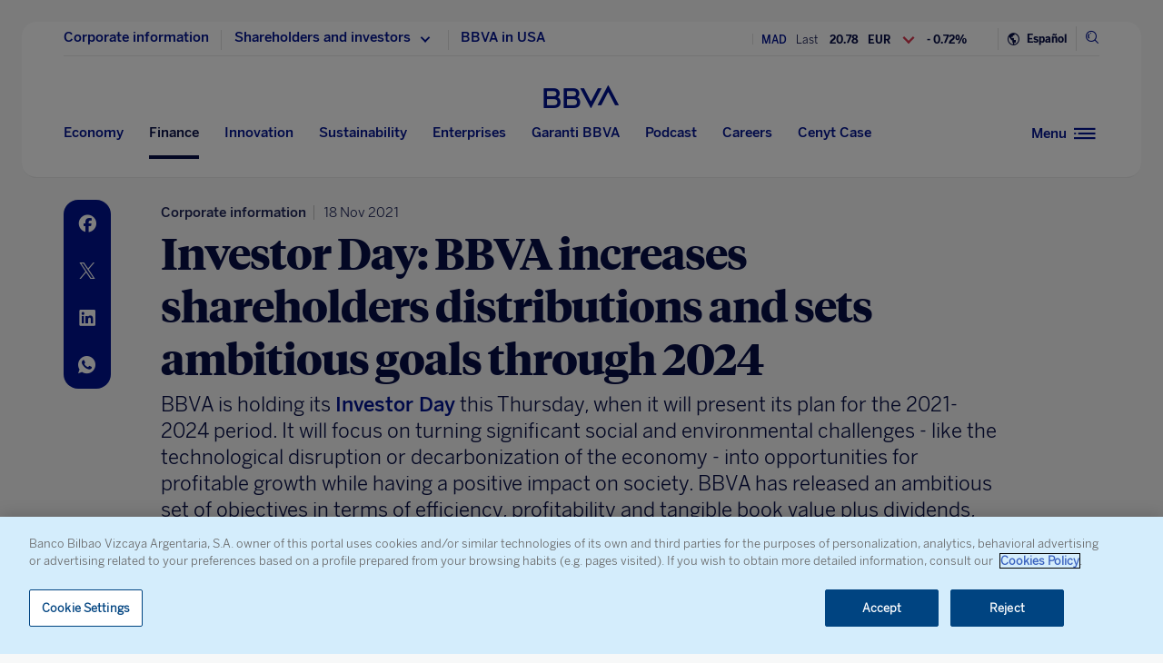

--- FILE ---
content_type: text/html
request_url: https://www.bbva.com/en/investor-day-bbva-increases-shareholders-distributions-and-sets-ambitious-goals-through-2024/
body_size: 27097
content:
<!DOCTYPE html>
<html lang="en" prefix="og: http://ogp.me/ns#">

<head>
    <meta charset="UTF-8">
        <title>Investor Day: BBVA increases shareholders distributions and sets ambitious goals through 2024</title>
    <link rel="schema.DC" href="http://purl.org/dc/elements/1.1/" />
<link rel="schema.DCTERMS" href="http://purl.org/dc/terms/" />
<meta http-equiv="X-UA-Compatible" content="IE=edge">
<meta content="width=device-width, initial-scale=1" name="viewport">
<meta name="author" content="BBVA">
<meta name="owner" content="BBVA">





    <script type="application/ld+json">
        {
    "@context": "http://schema.org",
    "@type": "NewsArticle",
    "mainEntityOfPage": {
        "@type": "WebPage",
        "@id": "https://www.bbva.com/en/investor-day-bbva-increases-shareholders-distributions-and-sets-ambitious-goals-through-2024/"
    },
    "headline": "Investor Day: BBVA increases shareholders distributions and sets ambitious goals through 2024",
    "image": {
        "@type": "ImageObject",
        "url": "https://www.bbva.com/wp-content/uploads/2021/11/Investor_Day_finanzas_BBVA-1024x629.jpg",
        "width": "1024",
        "height": "629"
    },
    "author": {
        "@type": "Person",
        "name": [
            "Communications "
        ]
    },
    "datePublished": "2021-11-18T13:23:00+01:00",
    "dateModified": "2024-03-11T11:59:25+01:00",
    "publisher": {
        "@type": "Organization",
        "name": "BBVA",
        "logo": {
            "@type": "ImageObject",
            "url": "https://www.bbva.com/wp-content/themes/coronita-bbvacom/assets/images/logos/bbva-logo-900x269.png",
            "width": "900",
            "height": "269"
        }
    },
    "sameAs": [
        "https://www.facebook.com/BBVAGroup/",
        "https://twitter.com/bbva",
        "https://www.linkedin.com/company/bbva",
        "https://www.youtube.com/channel/UCx7HhFsmIlxx9fXnMpnERbQ",
        "https://es.wikipedia.org/wiki/BBVA",
        "https://instagram.com/bbva/",
        "https://www.tiktok.com/@bbva"
    ]
}
    </script>


<!-- Favicon -->
<link rel="shortcut icon" href="https://www.bbva.com/wp-content/themes/coronita-bbvacom/assets/images/comun/favicon.ico">




    <script type="application/ld+json">
        [
            
                {
                    "@context": "https://schema.org",
                    "@type": "BreadcrumbList",
                    "itemListElement": [

                         {
                                "@type": "ListItem",
                                "position": 0,
                                 "name": "Economy and Finance",
                                    "item": "https://www.bbva.com/en/economy-and-finance/"
                            },
                        
                     {
                                "@type": "ListItem",
                                "position": 1,
                                 "name": "Corporate information"
                    }]
            
                    
                },
        
                
                {
                    "@context": "https://schema.org",
                    "@type": "BreadcrumbList",
                    "itemListElement": [

                         {
                                "@type": "ListItem",
                                "position": 0,
                                 "name": "Economy and Finance",
                                    "item": "https://www.bbva.com/en/economy-and-finance/"
                            },
                        
                     {
                                "@type": "ListItem",
                                "position": 1,
                                 "name": "Corporate information",
                                    "item": "https://www.bbva.com/en/economy-and-finance/corporate-information/"
                            },
                        
                     {
                                "@type": "ListItem",
                                "position": 2,
                                 "name": "Shareholders"
                    }]
            
                    
                    }
        
                        ]
    </script>


            <link rel="stylesheet" href="https://www.bbva.com/wp-content/themes/coronita-bbvacom/assets/css/bootstrap-custom.css?ver=13.3.0">
<link id="styleCss" rel="stylesheet" href="https://www.bbva.com/wp-content/themes/coronita-bbvacom/assets/css/spherica_news.css?ver=13.3.0">

    <link rel="stylesheet" type="text/css" media="print" href="https://www.bbva.com/wp-content/themes/coronita-bbvacom/assets/css/print/print.css" />
    <link rel="stylesheet" type="text/css" media="print" href="https://www.bbva.com/wp-content/themes/coronita-bbvacom/assets/css/print/print-simple.css" />
<!-- CONTENT_START_ADOBE_DATALAYER -->
<script type="text/javascript">
    /*** Obtener nombre de todos los autores ***/
    var namesAuthorAdl = [];
    namesAuthorAdl[0] = 'Communications';
    /*** Obtener id de todas las categorias ***/
    var postCategoryCodeAuxAdl = [];
    postCategoryCodeAuxAdl[0] = '1378-Corporate information';postCategoryCodeAuxAdl[1] = '1422-Shareholders';
    var adobeDataLayer = {

        entorno: "prod",
        idiomaDL: "EN",
        postType: "post",
        templatePage: "",
        tipoPost: "",
        levelOne: "",
        adobeSlug: "",
        levelThree: "",
        postIdAdobe: "874743",
        postTitleidAdobe: "",
        postTitleAdobe: "Investor Day: BBVA increases shareholders distributions and sets ambitious goals through 2024",
        postTypeAdobe: "simple",
        formato: "noticia simple",
        postPublishDateAdobe: "18-11-2021",
        postModifiedDateAdobe: "11-03-2024",
        postCategoryCodeAdobe: postCategoryCodeAuxAdl.join(","),
        postSignatureAdobe: "",
        postAuthorAdobe: namesAuthorAdl.join(","),
        postCountryAuthorAdobe: "",
        relatedidpostAdobe: "",
        relatedpostTitleidAdobe: "",
        relatedpostpositionAdobe: "",
        scope: "global",
        idDharmaAdobe: "",
        errorPage: "",
        postCountry: "HOLDING",
        proceso: "Leadership &amp; Finance"
    };


    if (adobeDataLayer.postType == 'page' && adobeDataLayer.templatePage == 'home') {

        adobeDataLayer.tipoPost = 'home';
        adobeDataLayer.levelOne = 'home';

        /* Obtener pais de la home*/
        var auxUrlPais = window.location.href.replace(/https?:\/\/[^\/]+/i, "");
        var urlrequest = auxUrlPais.split('?')[0];
        var auxUrlPaisArray = urlrequest.split('/');

        switch (auxUrlPaisArray.length) {

            case 4:
                adobeDataLayer.adobeSlug = auxUrlPaisArray[1];
                adobeDataLayer.levelThree = auxUrlPaisArray[2];
                break;
            case 3:
                if (auxUrlPaisArray[2] == "") {

                    adobeDataLayer.adobeSlug = auxUrlPaisArray[1];
                } else {

                    adobeDataLayer.adobeSlug = auxUrlPaisArray[1];
                    adobeDataLayer.levelThree = auxUrlPaisArray[2];
                }
                break;
            case 2:
                adobeDataLayer.adobeSlug = auxUrlPaisArray[1];
                break;
            default:
                adobeDataLayer.adobeSlug = "";
                adobeDataLayer.levelThree = "";
        }
    } else if (adobeDataLayer.templatePage == 'subhome') {

        adobeDataLayer.tipoPost = 'subhome';

        switch (adobeDataLayer.levelOne) {

            case 'autores':
                // Author ID and Title
                                adobeDataLayer.postIdAdobe = "649224";
                adobeDataLayer.postTitleidAdobe = "";
                adobeDataLayer.postTitleAdobe = "";
                adobeDataLayer.adobeSlug = "";
                break;
            case 'autores invitados':
                                adobeDataLayer.adobeSlug = "Communications";
                break;
            case 'categorias':
                                // Category ID and Title
                adobeDataLayer.postType = "";
                adobeDataLayer.postTypeAdobe = "";
                adobeDataLayer.postCategoryCodeAdobe = "";
                adobeDataLayer.postAuthorAdobe = "";
                adobeDataLayer.postIdAdobe = "";
                adobeDataLayer.postCountry = '';
                adobeDataLayer.postTitleidAdobe = "";
                adobeDataLayer.postTitleAdobe = "";
                adobeDataLayer.adobeSlug = "";
                adobeDataLayer.formato = "";
                break;
            case 'destacados': //especial
                adobeDataLayer.adobeSlug = "investor day bbva increases shareholders distributions and sets ambitious goals through 2024";
                break;
            case 'secciones': //portadillas de seccion
                adobeDataLayer.adobeSlug = "investor day bbva increases shareholders distributions and sets ambitious goals through 2024";
                break;
            case 'calculadoras': //calculadoras
                adobeDataLayer.adobeSlug = "investor day bbva increases shareholders distributions and sets ambitious goals through 2024";
                break;
            default:
                adobeDataLayer.adobeSlug = "";
        }
    } else if (adobeDataLayer.templatePage == 'subhome1') {
        adobeDataLayer.tipoPost = 'informacion';
        adobeDataLayer.adobeSlug = "";
    } else if (adobeDataLayer.templatePage == '404') {
        adobeDataLayer.tipoPost = 'page';
        adobeDataLayer.postTitleAdobe = '';
        adobeDataLayer.postAuthorAdobe = '';
        adobeDataLayer.postCategoryCodeAdobe = '';
        adobeDataLayer.postIdAdobe = '';
        adobeDataLayer.postCountry = '';
        adobeDataLayer.postPublishDateAdobe = '';
        adobeDataLayer.postModifiedDateAdobe = '';
        adobeDataLayer.postTypeAdobe = '';
        adobeDataLayer.idiomaDL = (lang == 'ES') ? 'ES' : 'EN';
        adobeDataLayer.levelOne = 'pagina no encontrada';
        adobeDataLayer.adobeSlug = "404";
        adobeDataLayer.errorPage = "404";
        adobeDataLayer.scope = 'global';
    } else if (adobeDataLayer.templatePage == 'searchPage') {
        adobeDataLayer.tipoPost = 'page';
        adobeDataLayer.postTitleAdobe = '';
        adobeDataLayer.postAuthorAdobe = '';
        adobeDataLayer.postCategoryCodeAdobe = '';
        adobeDataLayer.postIdAdobe = '';
        adobeDataLayer.postCountry = '';
        adobeDataLayer.postPublishDateAdobe = '';
        adobeDataLayer.postModifiedDateAdobe = '';
        adobeDataLayer.postTypeAdobe = '';
        adobeDataLayer.idiomaDL = (lang == 'ES') ? 'ES' : 'EN';
        adobeDataLayer.levelOne = 'buscador';
        adobeDataLayer.adobeSlug = "";
        adobeDataLayer.errorPage = "";
        adobeDataLayer.scope = 'global';
    } else if (adobeDataLayer.templatePage == 'static-page') {
        adobeDataLayer.tipoPost = 'informacion';
        adobeDataLayer.levelOne = 'estaticos';
        adobeDataLayer.postCountry = "";
        adobeDataLayer.scope = "";
    } else if (adobeDataLayer.postType == 'page' && adobeDataLayer.templatePage == '') {
        adobeDataLayer.tipoPost = 'informacion';
        adobeDataLayer.adobeSlug = "";
    } else {
        adobeDataLayer.tipoPost = 'noticia';
        adobeDataLayer.levelOne = 'noticia';
        adobeDataLayer.adobeSlug = "";
    }
</script>
<!-- CONTENT_END_ADOBE_DATALAYER -->    <script src="https://www.google.com/recaptcha/enterprise.js?render=6LfOlw8sAAAAAH-t-BLYx_T0kwWuD0h4WeTX6EaK" async></script>
    <script type="text/javascript">
        window.rsConf = {
            general: {
                usePost: true
            },
            settings: {
                hlicon: 'iconoff'
            }
        };
    </script>
        <meta name='robots' content='max-image-preview:large' />
<link rel="alternate" hreflang="en" href="https://www.bbva.com/en/investor-day-bbva-increases-shareholders-distributions-and-sets-ambitious-goals-through-2024/" />
<link rel="alternate" hreflang="es" href="https://www.bbva.com/es/investor-day-bbva-aumenta-la-remuneracion-al-accionista-y-fija-objetivos-ambiciosos-a-2024/" />
<link rel="alternate" hreflang="x-default" href="https://www.bbva.com/es/investor-day-bbva-aumenta-la-remuneracion-al-accionista-y-fija-objetivos-ambiciosos-a-2024/" />

	<meta name="description" content="BBVA is holding its Investor Day this Thursday, when it will present its plan for the 2021-2024 period. It will focus on turning significant social and environmental challenges - like the technological disruption or decarbonization of the economy - into opportunities for profitable growth while having a positive impact on society." />
	<meta name="robots" content="index, follow, max-snippet:-1, max-image-preview:large, max-video-preview:-1, noarchive" />
	<link rel="canonical" href="https://www.bbva.com/en/investor-day-bbva-increases-shareholders-distributions-and-sets-ambitious-goals-through-2024/" />
	<meta property="og:locale" content="en_US" />
	<meta property="og:type" content="article" />
	<meta property="og:title" content="Investor Day: BBVA increases shareholders distributions and sets ambitious goals through 2024" />
	<meta property="og:description" content="BBVA is holding its Investor Day this Thursday, when it will present its plan for the 2021-2024 period. It will focus on turning significant social and environmental challenges - like the technological disruption or decarbonization of the economy - into opportunities for profitable growth while having a positive impact on society." />
	<meta property="og:url" content="https://www.bbva.com/en/investor-day-bbva-increases-shareholders-distributions-and-sets-ambitious-goals-through-2024/" />
	<meta property="og:site_name" content="NEWS BBVA" />
	<meta property="article:publisher" content="https://www.facebook.com/GrupoBBVA" />
	<meta property="article:published_time" content="2021-11-18T12:23:00+00:00" />
	<meta property="article:modified_time" content="2024-03-11T10:59:25+00:00" />
	<meta property="og:image" content="https://www.bbva.com/wp-content/uploads/2021/11/Investor_Day_finanzas_BBVA-1024x629.jpg" />
	<meta property="og:image:width" content="1024" />
	<meta property="og:image:height" content="629" />
	<meta name="twitter:card" content="summary_large_image" />
	<meta name="twitter:title" content="Investor Day: BBVA increases shareholders distributions and sets ambitious goals through 2024" />
	<meta name="twitter:description" content="BBVA is holding its Investor Day this Thursday, when it will present its plan for the 2021-2024 period. It will focus on turning significant social and environmental challenges - like the technological disruption or decarbonization of the economy - into opportunities for profitable growth while having a positive impact on society." />
	<meta name="twitter:creator" content="@santyromero22" />
	<meta name="twitter:site" content="@bbva" />
	<script type="application/ld+json" class="yoast-schema-graph">{"@context":"https://schema.org","@graph":[{"@type":"WebSite","@id":"https://www.bbva.com/en/#website","url":"https://www.bbva.com/en/","name":"NEWS BBVA","description":"NEWS BBVA","potentialAction":[{"@type":"SearchAction","target":"https://search.bbva.com/en/bbva?searchbbvaen={search_term_string}","query-input":"required name=search_term_string"}],"inLanguage":"en-US"},{"@type":"ImageObject","@id":"https://www.bbva.com/en/investor-day-bbva-increases-shareholders-distributions-and-sets-ambitious-goals-through-2024/#primaryimage","inLanguage":"en-US","url":"https://www.bbva.com/wp-content/uploads/2021/11/Investor_Day_finanzas_BBVA.jpg","width":1920,"height":1180,"caption":"Investor_Day_finanzas_BBVA"},{"@type":"WebPage","@id":"https://www.bbva.com/en/investor-day-bbva-increases-shareholders-distributions-and-sets-ambitious-goals-through-2024/#webpage","url":"https://www.bbva.com/en/investor-day-bbva-increases-shareholders-distributions-and-sets-ambitious-goals-through-2024/","name":"Investor Day: BBVA increases shareholders distributions and sets ambitious goals through 2024","isPartOf":{"@id":"https://www.bbva.com/en/#website"},"primaryImageOfPage":{"@id":"https://www.bbva.com/en/investor-day-bbva-increases-shareholders-distributions-and-sets-ambitious-goals-through-2024/#primaryimage"},"datePublished":"2021-11-18T12:23:00+00:00","dateModified":"2024-03-11T10:59:25+00:00","description":"BBVA is holding its Investor Day this Thursday, when it will present its plan for the 2021-2024 period. It will focus on turning significant social and environmental challenges - like the technological disruption or decarbonization of the economy - into opportunities for profitable growth while having a positive impact on society.","inLanguage":"en-US","potentialAction":[{"@type":"ReadAction","target":["https://www.bbva.com/en/investor-day-bbva-increases-shareholders-distributions-and-sets-ambitious-goals-through-2024/"]}]}]}</script>


<link rel='dns-prefetch' href='//www.bbva.com' />
<style id='classic-theme-styles-inline-css' type='text/css'>
/*! This file is auto-generated */
.wp-block-button__link{color:#fff;background-color:#32373c;border-radius:9999px;box-shadow:none;text-decoration:none;padding:calc(.667em + 2px) calc(1.333em + 2px);font-size:1.125em}.wp-block-file__button{background:#32373c;color:#fff;text-decoration:none}
</style>
<style id='global-styles-inline-css' type='text/css'>
body{--wp--preset--color--black: #000000;--wp--preset--color--cyan-bluish-gray: #abb8c3;--wp--preset--color--white: #ffffff;--wp--preset--color--pale-pink: #f78da7;--wp--preset--color--vivid-red: #cf2e2e;--wp--preset--color--luminous-vivid-orange: #ff6900;--wp--preset--color--luminous-vivid-amber: #fcb900;--wp--preset--color--light-green-cyan: #7bdcb5;--wp--preset--color--vivid-green-cyan: #00d084;--wp--preset--color--pale-cyan-blue: #8ed1fc;--wp--preset--color--vivid-cyan-blue: #0693e3;--wp--preset--color--vivid-purple: #9b51e0;--wp--preset--gradient--vivid-cyan-blue-to-vivid-purple: linear-gradient(135deg,rgba(6,147,227,1) 0%,rgb(155,81,224) 100%);--wp--preset--gradient--light-green-cyan-to-vivid-green-cyan: linear-gradient(135deg,rgb(122,220,180) 0%,rgb(0,208,130) 100%);--wp--preset--gradient--luminous-vivid-amber-to-luminous-vivid-orange: linear-gradient(135deg,rgba(252,185,0,1) 0%,rgba(255,105,0,1) 100%);--wp--preset--gradient--luminous-vivid-orange-to-vivid-red: linear-gradient(135deg,rgba(255,105,0,1) 0%,rgb(207,46,46) 100%);--wp--preset--gradient--very-light-gray-to-cyan-bluish-gray: linear-gradient(135deg,rgb(238,238,238) 0%,rgb(169,184,195) 100%);--wp--preset--gradient--cool-to-warm-spectrum: linear-gradient(135deg,rgb(74,234,220) 0%,rgb(151,120,209) 20%,rgb(207,42,186) 40%,rgb(238,44,130) 60%,rgb(251,105,98) 80%,rgb(254,248,76) 100%);--wp--preset--gradient--blush-light-purple: linear-gradient(135deg,rgb(255,206,236) 0%,rgb(152,150,240) 100%);--wp--preset--gradient--blush-bordeaux: linear-gradient(135deg,rgb(254,205,165) 0%,rgb(254,45,45) 50%,rgb(107,0,62) 100%);--wp--preset--gradient--luminous-dusk: linear-gradient(135deg,rgb(255,203,112) 0%,rgb(199,81,192) 50%,rgb(65,88,208) 100%);--wp--preset--gradient--pale-ocean: linear-gradient(135deg,rgb(255,245,203) 0%,rgb(182,227,212) 50%,rgb(51,167,181) 100%);--wp--preset--gradient--electric-grass: linear-gradient(135deg,rgb(202,248,128) 0%,rgb(113,206,126) 100%);--wp--preset--gradient--midnight: linear-gradient(135deg,rgb(2,3,129) 0%,rgb(40,116,252) 100%);--wp--preset--font-size--small: 13px;--wp--preset--font-size--medium: 20px;--wp--preset--font-size--large: 36px;--wp--preset--font-size--x-large: 42px;--wp--preset--spacing--20: 0.44rem;--wp--preset--spacing--30: 0.67rem;--wp--preset--spacing--40: 1rem;--wp--preset--spacing--50: 1.5rem;--wp--preset--spacing--60: 2.25rem;--wp--preset--spacing--70: 3.38rem;--wp--preset--spacing--80: 5.06rem;--wp--preset--shadow--natural: 6px 6px 9px rgba(0, 0, 0, 0.2);--wp--preset--shadow--deep: 12px 12px 50px rgba(0, 0, 0, 0.4);--wp--preset--shadow--sharp: 6px 6px 0px rgba(0, 0, 0, 0.2);--wp--preset--shadow--outlined: 6px 6px 0px -3px rgba(255, 255, 255, 1), 6px 6px rgba(0, 0, 0, 1);--wp--preset--shadow--crisp: 6px 6px 0px rgba(0, 0, 0, 1);}:where(.is-layout-flex){gap: 0.5em;}:where(.is-layout-grid){gap: 0.5em;}body .is-layout-flow > .alignleft{float: left;margin-inline-start: 0;margin-inline-end: 2em;}body .is-layout-flow > .alignright{float: right;margin-inline-start: 2em;margin-inline-end: 0;}body .is-layout-flow > .aligncenter{margin-left: auto !important;margin-right: auto !important;}body .is-layout-constrained > .alignleft{float: left;margin-inline-start: 0;margin-inline-end: 2em;}body .is-layout-constrained > .alignright{float: right;margin-inline-start: 2em;margin-inline-end: 0;}body .is-layout-constrained > .aligncenter{margin-left: auto !important;margin-right: auto !important;}body .is-layout-constrained > :where(:not(.alignleft):not(.alignright):not(.alignfull)){max-width: var(--wp--style--global--content-size);margin-left: auto !important;margin-right: auto !important;}body .is-layout-constrained > .alignwide{max-width: var(--wp--style--global--wide-size);}body .is-layout-flex{display: flex;}body .is-layout-flex{flex-wrap: wrap;align-items: center;}body .is-layout-flex > *{margin: 0;}body .is-layout-grid{display: grid;}body .is-layout-grid > *{margin: 0;}:where(.wp-block-columns.is-layout-flex){gap: 2em;}:where(.wp-block-columns.is-layout-grid){gap: 2em;}:where(.wp-block-post-template.is-layout-flex){gap: 1.25em;}:where(.wp-block-post-template.is-layout-grid){gap: 1.25em;}.has-black-color{color: var(--wp--preset--color--black) !important;}.has-cyan-bluish-gray-color{color: var(--wp--preset--color--cyan-bluish-gray) !important;}.has-white-color{color: var(--wp--preset--color--white) !important;}.has-pale-pink-color{color: var(--wp--preset--color--pale-pink) !important;}.has-vivid-red-color{color: var(--wp--preset--color--vivid-red) !important;}.has-luminous-vivid-orange-color{color: var(--wp--preset--color--luminous-vivid-orange) !important;}.has-luminous-vivid-amber-color{color: var(--wp--preset--color--luminous-vivid-amber) !important;}.has-light-green-cyan-color{color: var(--wp--preset--color--light-green-cyan) !important;}.has-vivid-green-cyan-color{color: var(--wp--preset--color--vivid-green-cyan) !important;}.has-pale-cyan-blue-color{color: var(--wp--preset--color--pale-cyan-blue) !important;}.has-vivid-cyan-blue-color{color: var(--wp--preset--color--vivid-cyan-blue) !important;}.has-vivid-purple-color{color: var(--wp--preset--color--vivid-purple) !important;}.has-black-background-color{background-color: var(--wp--preset--color--black) !important;}.has-cyan-bluish-gray-background-color{background-color: var(--wp--preset--color--cyan-bluish-gray) !important;}.has-white-background-color{background-color: var(--wp--preset--color--white) !important;}.has-pale-pink-background-color{background-color: var(--wp--preset--color--pale-pink) !important;}.has-vivid-red-background-color{background-color: var(--wp--preset--color--vivid-red) !important;}.has-luminous-vivid-orange-background-color{background-color: var(--wp--preset--color--luminous-vivid-orange) !important;}.has-luminous-vivid-amber-background-color{background-color: var(--wp--preset--color--luminous-vivid-amber) !important;}.has-light-green-cyan-background-color{background-color: var(--wp--preset--color--light-green-cyan) !important;}.has-vivid-green-cyan-background-color{background-color: var(--wp--preset--color--vivid-green-cyan) !important;}.has-pale-cyan-blue-background-color{background-color: var(--wp--preset--color--pale-cyan-blue) !important;}.has-vivid-cyan-blue-background-color{background-color: var(--wp--preset--color--vivid-cyan-blue) !important;}.has-vivid-purple-background-color{background-color: var(--wp--preset--color--vivid-purple) !important;}.has-black-border-color{border-color: var(--wp--preset--color--black) !important;}.has-cyan-bluish-gray-border-color{border-color: var(--wp--preset--color--cyan-bluish-gray) !important;}.has-white-border-color{border-color: var(--wp--preset--color--white) !important;}.has-pale-pink-border-color{border-color: var(--wp--preset--color--pale-pink) !important;}.has-vivid-red-border-color{border-color: var(--wp--preset--color--vivid-red) !important;}.has-luminous-vivid-orange-border-color{border-color: var(--wp--preset--color--luminous-vivid-orange) !important;}.has-luminous-vivid-amber-border-color{border-color: var(--wp--preset--color--luminous-vivid-amber) !important;}.has-light-green-cyan-border-color{border-color: var(--wp--preset--color--light-green-cyan) !important;}.has-vivid-green-cyan-border-color{border-color: var(--wp--preset--color--vivid-green-cyan) !important;}.has-pale-cyan-blue-border-color{border-color: var(--wp--preset--color--pale-cyan-blue) !important;}.has-vivid-cyan-blue-border-color{border-color: var(--wp--preset--color--vivid-cyan-blue) !important;}.has-vivid-purple-border-color{border-color: var(--wp--preset--color--vivid-purple) !important;}.has-vivid-cyan-blue-to-vivid-purple-gradient-background{background: var(--wp--preset--gradient--vivid-cyan-blue-to-vivid-purple) !important;}.has-light-green-cyan-to-vivid-green-cyan-gradient-background{background: var(--wp--preset--gradient--light-green-cyan-to-vivid-green-cyan) !important;}.has-luminous-vivid-amber-to-luminous-vivid-orange-gradient-background{background: var(--wp--preset--gradient--luminous-vivid-amber-to-luminous-vivid-orange) !important;}.has-luminous-vivid-orange-to-vivid-red-gradient-background{background: var(--wp--preset--gradient--luminous-vivid-orange-to-vivid-red) !important;}.has-very-light-gray-to-cyan-bluish-gray-gradient-background{background: var(--wp--preset--gradient--very-light-gray-to-cyan-bluish-gray) !important;}.has-cool-to-warm-spectrum-gradient-background{background: var(--wp--preset--gradient--cool-to-warm-spectrum) !important;}.has-blush-light-purple-gradient-background{background: var(--wp--preset--gradient--blush-light-purple) !important;}.has-blush-bordeaux-gradient-background{background: var(--wp--preset--gradient--blush-bordeaux) !important;}.has-luminous-dusk-gradient-background{background: var(--wp--preset--gradient--luminous-dusk) !important;}.has-pale-ocean-gradient-background{background: var(--wp--preset--gradient--pale-ocean) !important;}.has-electric-grass-gradient-background{background: var(--wp--preset--gradient--electric-grass) !important;}.has-midnight-gradient-background{background: var(--wp--preset--gradient--midnight) !important;}.has-small-font-size{font-size: var(--wp--preset--font-size--small) !important;}.has-medium-font-size{font-size: var(--wp--preset--font-size--medium) !important;}.has-large-font-size{font-size: var(--wp--preset--font-size--large) !important;}.has-x-large-font-size{font-size: var(--wp--preset--font-size--x-large) !important;}
.wp-block-navigation a:where(:not(.wp-element-button)){color: inherit;}
:where(.wp-block-post-template.is-layout-flex){gap: 1.25em;}:where(.wp-block-post-template.is-layout-grid){gap: 1.25em;}
:where(.wp-block-columns.is-layout-flex){gap: 2em;}:where(.wp-block-columns.is-layout-grid){gap: 2em;}
.wp-block-pullquote{font-size: 1.5em;line-height: 1.6;}
</style>
<link rel='stylesheet' id='wpml-blocks-css' href='https://www.bbva.com/wp-content/plugins/sitepress-multilingual-cms/dist/css/blocks/styles.css?ver=4.6.9' type='text/css' media='all' />
<style id='has-inline-styles-inline-css' type='text/css'>
.has-social-placeholder {display: none;height: 0;width: 0;overflow: hidden;}.has-inline-text { background-color: #ffefb1; color: #000000; }.has-inline-text:hover { background-color: #fcd63c; color: #000000; }
</style>
<script type="text/javascript" src="https://www.bbva.com/wp-content/themes/coronita-bbvacom/assets/js/jquery.min.js?ver=3.3.1" id="jquery-js"></script>
<script type="text/javascript" id="options_values-js-extra">
/* <![CDATA[ */
var cb_options = {"language":"en","site_url":"https:\/\/www.bbva.com","env":"prod","ajuste_id_en":"281312","storage_path":"https:\/\/www.bbva.com\/wp-content\/storage\/en\/","storage_info":"https:\/\/www.bbva.com\/wp-content\/storage\/en\/news\/{id}.json","storage_related_box":"https:\/\/www.bbva.com\/wp-content\/storage\/en\/related-box\/{id}.html","menu_html":"https:\/\/www.bbva.com\/wp-content\/storage\/en\/menu\/","timestamp_json":"https:\/\/www.bbva.com\/wp-content\/storage\/en\/menu\/timestamp.json","code_webs_publicas":"j6yx1hfp","api_dharma_read_seconds":null,"api_dharma_tracking_base":null,"config_legal":"https:\/\/www.bbva.com\/wp-content\/storage\/en\/config\/legal_version.json","close_wait_seconds":"5","messages":{"newsletter_already_registered":"You are already subscribed to our newsletter"},"pixel_campaign":{"type":"html","value":""},"hub_names":["sustainability","financialhealth","togetherness","innovation","economyfinance","employment","enterprises","opa_sabadell","cat_opa_sabadell"],"post_type":"post","bbva_stock":"19.205","sabadell_stock":"3.278","current_section_url":"https:\/\/www.bbva.com\/en\/finance\/"};
/* ]]> */
</script>
<script type="text/javascript" src="https://www.bbva.com/wp-content/themes/coronita-bbvacom/assets/js/values.min.js?ver=13.3.0" id="options_values-js"></script>
<script type="text/javascript" src="https://www.bbva.com/wp-content/themes/coronita-bbvacom/assets/js/modules/000-utils.min.js?ver=13.3.0" id="utils_js-js"></script>
<script type="text/javascript" src="https://www.bbva.com/wp-content/themes/coronita-bbvacom/assets/js/modules/script-onetrust.min.js?ver=13.3.0" id="script-onetrust-js"></script>
<script type="text/javascript" src="https://www.bbva.com/wp-content/themes/coronita-bbvacom/assets/js/os-block-control-cookie.min.js?ver=13.3.0" id="os-block-control-cookie-js"></script>
<script type="text/javascript" src="https://www.bbva.com/wp-content/themes/coronita-bbvacom/assets/js/modules/redirections-home-pais.min.js?ver=13.3.0" id="redirections-home-pais-js"></script>
<script type="text/javascript" src="https://www.bbva.com/wp-content/themes/coronita-bbvacom/assets/js/modules/tickers-ajax.min.js?ver=13.3.0" id="tickers-ajax-js-js"></script>
<script type="text/javascript" src="https://www.bbva.com/wp-content/themes/coronita-bbvacom/assets/js/modules/legal-version.min.js?ver=13.3.0" id="legal-version-js"></script>
<script type="text/javascript" src="https://www.bbva.com/wp-content/themes/coronita-bbvacom/assets/js/bbva_com.min.js?ver=13.3.0" id="bbva_com-js"></script>
<script type="text/javascript" src="https://www.bbva.com/wp-content/themes/coronita-bbvacom/assets/js/modules/menu_version.min.js?ver=13.3.0" id="menu_version-js"></script>
<script type="text/javascript" src="https://www.bbva.com/wp-content/themes/coronita-bbvacom/assets/js/funciones-dataLayer.min.js?ver=13.3.0" id="funciones-dataLayer-js"></script>
<script type="text/javascript" src="https://www.bbva.com/wp-content/themes/coronita-bbvacom/assets/js/dataLayer-podcast.min.js?ver=13.3.0" id="dataLayer-podcast-js"></script>
<script type="text/javascript" src="https://www.bbva.com/wp-content/themes/coronita-bbvacom/assets/js/datalayer-transaccionales.min.js?ver=13.3.0" id="datalayer-transaccionales-js"></script>
<script type="text/javascript" src="https://www.bbva.com/wp-content/themes/coronita-bbvacom/assets/js/funciones-intersection-observer.min.js?ver=13.3.0" id="funciones-intersection-observer-js"></script>
<script></script><link rel="https://api.w.org/" href="https://www.bbva.com/en/wp-json/" /><link rel="alternate" type="application/json" href="https://www.bbva.com/en/wp-json/wp/v2/posts/874743" /><style type="text/css">.has-text,div.has-tooltip,div.has-tooltip:hover:after {display: none !important;} </style>
                    <script>
                        jQuery(document).ready(function($) {
                            var adminBar = $("#wpadminbar");
                            var t = null;

                            adminBar.mouseenter(function() {
                                if(t) {
                                    clearTimeout(t);
                                    t = null;
                                }

                                adminBar.addClass("visible");
                            });

                            adminBar.mouseleave(function() {
                                if(t) {
                                    clearTimeout(t);
                                    t = null;
                                }

                                t = setTimeout(function() {
                                    adminBar.removeClass("visible");
                                }, 1000);

                            });
                        });
                    </script>
                    <style>
                    #wpadminbar {
                        overflow: hidden !important;
                        width: 37px !important;
                        min-width: initial !important;
                    }
                    #wpadminbar.visible {
                        overflow: visible !important;
                        width: 100% !important;
                        min-width: inherit !important;
                    }
                    @media screen and (max-width: 782px) {
                        #wpadminbar {
                            width: 55px !important;
                        }
                    }
                    #wp-admin-bar-wp-logo .ab-sub-wrapper {
                        display: none !important;
                    }
                   </style><noscript><style> .wpb_animate_when_almost_visible { opacity: 1; }</style></noscript>    </head>

<body class="post-template-default single single-post postid-874743 single-format-standard scroll wpb-js-composer js-comp-ver-7.5 vc_responsive has-body">
            <div id="webpage" >

        <!-- PANEL buscador -->
        <div id="panelBuscadorContent" class="panelBuscador-main rs_skip">
            <div id="panelBuscadorPrincipal" class="container">
                <div class="panelBuscador_header">
                    <div class="row panelBuscador_cerrar">
                        <p id="ocultarPanelBuscador" value="ocultar" class="closePanelBuscador punteroMano"><i class="icon-nav_close"></i><span class="textoIconoOcultar">Close panel</span></p>
                    </div>
                    <div class="panelBuscador_logo row">
                        <p class="panelBuscador_logo_titular"><i class="icon-logo_BBVA"></i><span class="textoIconoOcultar">BBVA.com</span></p>
                    </div>
                </div>
                <form id="search-formulario" role="search" method="get" action="" target="_blank" class="navbar-form" autocomplete="off">
                    <div class="panelBuscador_form ui-widget col-md-6 offset-md-3 col-md-6 offset-md-3 col-sm-8 offset-sm-2 col-10 offset-1">
                        <input name="tags" id="tags" class="form_buscador_input" name="">
                        <label for="tags" class="form_buscador_label">What are you looking for?</label>
                        <p class="form_buscador_enter"><i class="icon-nav_arrowRight"></i><span class="textoIconoOcultar">Press Enter</span></p>
                        <div class="form_buscador_rtdos">
                            <p class="rtdosBusq_titulo">Predictive Search</p>
                            <ul class="rtdosBusq_listaMostrados">
                            </ul>
                        </div>
                    </div>
                </form>
            </div>
        </div>
        <!-- PANEL navegacion -->
        <div id="panelNavegacionContent" class="panelNavegacion-main alturaPanelCentral rs_skip" data-menu-version="20251112153721">
            
<div class="panelNavegacion-wrapper ">
    <div id="panelNavCerrar">
        <div class="container">
            <div class="panelNavegacionCerrar">
                <p id="ocultarPanelNavegacion1" value="ocultar" class="close_panelNavegacion punteroMano"><i class="icon-nav_close"></i><span class="textoIconoOcultar">Close panel</span></p>
                <p id="ocultarPanelNavegacion2" value="ocultar" class="close_panelNavegacion punteroMano"><i class="icon-nav_close"></i><span class="textoIconoOcultar">Close panel</span></p>
                <p id="ocultarPanelNavegacionPpal" value="ocultar" class="close_panelNavegacionMovil punteroMano"><i class="icon-nav_close"></i><span class="textoIconoOcultar">Close panel</span></p>
            </div>
        </div>
    </div>
    <div id="panelNavPpal">
        <div class="container">
            <div class="col-md-9 col-8">
                <div class="col-md-10 offset-md-1 col-12">
                    <div class=" panelNav_Logo row ">
                        <p class=" panelNavLogo_titular"><i class="icon-logo_BBVA"></i><span class="textoIconoOcultar">BBVA.com</span></p>
                    </div>
                    <div id="contenedorListadoNavegacion" class="contenedorListadoNavegacionSup">
                        <div id="listadoNavegacionPrincipal" class="center-block listadoNavegacionPrincipal ocultarListadoNavegacion col-md-12 offset-md-1 col-12">
                            <ul id="menu-first-hamburger-menu" class="lista_menuNavPpal"><li id="menu-item-483648" class="menu-item menu-item-type-post_type menu-item-object-section menu-item-483648"><a href="https://www.bbva.com/en/economy/">Economy</a></li>
<li id="menu-item-483646" class="menu-item menu-item-type-post_type menu-item-object-section menu-item-483646"><a href="https://www.bbva.com/en/finance/">Finance</a></li>
<li id="menu-item-483644" class="menu-item menu-item-type-post_type menu-item-object-section menu-item-483644"><a href="https://www.bbva.com/en/innovation/">Innovation</a></li>
<li id="menu-item-483643" class="menu-item menu-item-type-post_type menu-item-object-section menu-item-483643"><a href="https://www.bbva.com/en/responsible-banking/">Sustainability</a></li>
<li id="menu-item-1047436" class="menu-item menu-item-type-custom menu-item-object-custom menu-item-1047436"><a href="https://www.bbva.com/en/specials/garanti-bbva/">Garanti BBVA</a></li>
<li id="menu-item-1066615" class="menu-item menu-item-type-custom menu-item-object-custom menu-item-1066615"><a href="https://www.bbva.com/en/careers/">Careers</a></li>
<li id="menu-item-483645" class="menu-item menu-item-type-post_type menu-item-object-section menu-item-483645"><a href="https://www.bbva.com/en/fintech/">Fintech</a></li>
<li id="menu-item-1047437" class="menu-item menu-item-type-custom menu-item-object-custom menu-item-1047437"><a href="https://www.bbva.com/en/specials/bbva-podcast/">Podcast</a></li>
<li id="menu-item-670059" class="menu-item menu-item-type-custom menu-item-object-custom menu-item-670059"><a href="https://www.bbva.com/en/specials/the-cenyt-case/">Cenyt Case</a></li>
</ul>                        </div>
                    </div>
                </div>
            </div>
        </div>
    </div>

    <div class=" deshabilitar_panelNavPpal"></div>
    <div id="panelNavDesplegable" class="anchoPanelesLaterales panelNavDespegableBox">
        <div id="panelNav_n1" class="panelNavDespegable_n1">
            <div class="listadoNavegacionLateral1">
                <!-- Pintamos menu lateral (segundo nivel)-->
                <ul id="menu-second-hamburger-menu" class="lista_menuNavLateral"><li id="menu-item-547778" class="menu-item menu-item-type-custom menu-item-object-custom menu-item-547778"><a target="_blank" href="https://www.bbva.com/en/corporate-presentation/">About us<i class="icon-nav_extlink" aria-hidden="true"></i></a></li>
<li id="menu-item-488128" class="menu-item menu-item-type-post_type menu-item-object-page menu-item-has-children menu-item-488128"><a href="#panelNave_n2_488128" class="open-sub-panel">Corporate information<i class="icon-nav_forward" aria-hidden="true"></i></a></li>
<li id="menu-item-488206" class="menu-item menu-item-type-custom menu-item-object-custom menu-item-has-children menu-item-488206"><a href="#panelNave_n2_488206" class="open-sub-panel">BBVA financial information<i class="icon-nav_forward" aria-hidden="true"></i></a></li>
<li id="menu-item-488318" class="menu-item menu-item-type-custom menu-item-object-custom menu-item-has-children menu-item-488318"><a href="#panelNave_n2_488318" class="open-sub-panel">Special reports<i class="icon-nav_forward" aria-hidden="true"></i></a></li>
<li id="menu-item-488269" class="menu-item menu-item-type-custom menu-item-object-custom menu-item-has-children menu-item-488269"><a href="#panelNave_n2_488269" class="open-sub-panel">Press Room<i class="icon-nav_forward" aria-hidden="true"></i></a></li>
<li id="menu-item-488389" class="menu-item menu-item-type-custom menu-item-object-custom menu-item-488389"><a target="_blank" href="https://www.bbva.com/en/other-webs-bbva/">BBVA webs<i class="icon-nav_extlink" aria-hidden="true"></i></a></li>
<li id="menu-item-1130428" class="menu-item menu-item-type-custom menu-item-object-custom menu-item-1130428"><a target="_blank" href="https://www.bbva.com/en/contact/">Contact<i class="icon-nav_extlink" aria-hidden="true"></i></a></li>
<li id="menu-item-731997" class="menu-item menu-item-type-custom menu-item-object-custom menu-item-731997"><a target="_blank" href="https://www.bbva.com/en/specials/customer-service-profiles-on-social-media-by-country/">Customer service via social networks<i class="icon-nav_extlink" aria-hidden="true"></i></a></li>
<li id="menu-item-488393" class="menu-item menu-item-type-custom menu-item-object-custom menu-item-488393"><a target="_blank" href="https://www.bbva.com/en/careers/">Careers at BBVA<i class="icon-nav_extlink" aria-hidden="true"></i></a></li>
<li id="menu-item-488310" class="menu-item menu-item-type-post_type menu-item-object-especial menu-item-488310"><a href="https://www.bbva.com/en/specials/awards/">Awards</a></li>
<li id="menu-item-488348" class="menu-item menu-item-type-post_type menu-item-object-post menu-item-488348"><a href="https://www.bbva.com/en/bbvas-historical-archives-memory-so-not-forget/">BBVA's Historical Archive</a></li>
<li id="menu-item-939663" class="menu-item menu-item-type-custom menu-item-object-custom menu-item-939663"><a target="_blank" href="https://vdp.bbva.com">Vulnerability Disclosure Program<i class="icon-nav_extlink" aria-hidden="true"></i></a></li>
<li id="menu-item-1108069" class="menu-item menu-item-type-custom menu-item-object-custom menu-item-1108069"><a target="_blank" href="https://www.bkms-system.com/bkwebanon/report/clientInfo?cin=h4uMFy&#038;c=-1&#038;language=eng">Whistleblowing Channel<i class="icon-nav_extlink" aria-hidden="true"></i></a></li>
</ul>            </div>
        </div>
        <!-- Pintamos menu lateral (tercer nivel)-->
        
<div id="panelNav_n2_488128"  class="anchoPanelesLaterales panelNavDespegable_n2"><div class="listadoNavegacionLateral2"><ul class="lista_menuNavLateral">
	<li id="menu-item-488156" class="menu-item menu-item-type-custom menu-item-object-custom menu-item-488156"><a href="https://www.bbva.com/en/corporate-information/#basic-data">Basic data</a></li>
	<li id="menu-item-488190" class="menu-item menu-item-type-custom menu-item-object-custom menu-item-488190"><a href="https://www.bbva.com/en/corporate-information/#bbvas-tax-strategy">BBVA’s tax strategy</a></li>
	<li id="menu-item-488198" class="menu-item menu-item-type-custom menu-item-object-custom menu-item-488198"><a href="https://www.bbva.com/en/corporate-information/#bbva-due-diligence">BBVA Due Diligence</a></li>
	<li id="menu-item-488145" class="menu-item menu-item-type-custom menu-item-object-custom menu-item-488145"><a href="https://www.bbva.com/en/corporate-information/#bbva-in-the-world">BBVA in the world</a></li>
	<li id="menu-item-615355" class="menu-item menu-item-type-custom menu-item-object-custom menu-item-615355"><a href="https://www.bbva.com/en/corporate-information/#letter-group-executive-chairman">Chair’s message</a></li>
	<li id="menu-item-615356" class="menu-item menu-item-type-custom menu-item-object-custom menu-item-615356"><a href="https://www.bbva.com/en/corporate-information/#letter-chief-executive-officer">CEO’s message</a></li>
	<li id="menu-item-488183" class="menu-item menu-item-type-custom menu-item-object-custom menu-item-488183"><a href="https://www.bbva.com/en/corporate-information/#code-of-conduct">Code of Conduct</a></li>
	<li id="menu-item-488136" class="menu-item menu-item-type-custom menu-item-object-custom menu-item-488136"><a href="https://www.bbva.com/en/corporate-information/#history-of-bbva">History of BBVA</a></li>
	<li id="menu-item-488160" class="menu-item menu-item-type-custom menu-item-object-custom menu-item-488160"><a href="https://www.bbva.com/en/corporate-information/#organizational-chart">Organizational chart</a></li>
	<li id="menu-item-488170" class="menu-item menu-item-type-custom menu-item-object-custom menu-item-488170"><a href="https://www.bbva.com/en/corporate-information/#responsible-banking-model">Sustainability and responsible banking model</a></li>
	<li id="menu-item-488167" class="menu-item menu-item-type-custom menu-item-object-custom menu-item-488167"><a href="https://www.bbva.com/en/corporate-information/#strategy-business-model">Strategy</a></li>
</ul></div></div>

<div id="panelNav_n2_488206"  class="anchoPanelesLaterales panelNavDespegable_n2"><div class="listadoNavegacionLateral2"><ul class="lista_menuNavLateral">
	<li id="menu-item-1083998" class="menu-item menu-item-type-custom menu-item-object-custom menu-item-1083998"><a href="https://www.bbva.com/en/specials/annual-general-meeting/">Annual General Meeting</a></li>
	<li id="menu-item-488224" class="menu-item menu-item-type-custom menu-item-object-custom menu-item-488224"><a href="https://shareholdersandinvestors.bbva.com/microsites/cuentasanuales2024/en/">Annual Report</a></li>
	<li id="menu-item-488214" class="menu-item menu-item-type-custom menu-item-object-custom menu-item-488214"><a href="https://shareholdersandinvestors.bbva.com/bbva-group/">BBVA in 2024</a></li>
	<li id="menu-item-488241" class="menu-item menu-item-type-custom menu-item-object-custom menu-item-488241"><a href="https://shareholdersandinvestors.bbva.com/financials/financial-calendar/">Financial calendar</a></li>
	<li id="menu-item-488226" class="menu-item menu-item-type-custom menu-item-object-custom menu-item-488226"><a href="https://shareholdersandinvestors.bbva.com/financials/financial-reports/#2025">Financial reports</a></li>
	<li id="menu-item-488234" class="menu-item menu-item-type-custom menu-item-object-custom menu-item-488234"><a href="https://shareholdersandinvestors.bbva.com/debt-investors/issuances-programs/">Issuances</a></li>
	<li id="menu-item-488231" class="menu-item menu-item-type-custom menu-item-object-custom menu-item-488231"><a href="https://shareholdersandinvestors.bbva.com/the-share/significant-events/#2025">Relevant events</a></li>
	<li id="menu-item-488220" class="menu-item menu-item-type-custom menu-item-object-custom menu-item-488220"><a href="http://shareholdersandinvestors.bbva.com/TLBB/tlbb/bbvair/ing/share/index.jsp">Stock performance</a></li>
</ul></div></div>

<div id="panelNav_n2_488318"  class="anchoPanelesLaterales panelNavDespegable_n2"><div class="listadoNavegacionLateral2"><ul class="lista_menuNavLateral">
	<li id="menu-item-848817" class="menu-item menu-item-type-custom menu-item-object-custom menu-item-848817"><a href="https://aprendemosjuntos.bbva.com/">Aprendemos juntos</a></li>
	<li id="menu-item-848816" class="menu-item menu-item-type-custom menu-item-object-custom menu-item-848816"><a href="https://www.bbva.com/en/specials/cleantech-way-a-publication-by-ethic-and-bbva/">'Cleantech Way' by BBVA and Ethic</a></li>
	<li id="menu-item-868717" class="menu-item menu-item-type-custom menu-item-object-custom menu-item-868717"><a href="https://www.bbva.com/en/specials/seeds-for-the-future/">Seeds the future</a></li>
	<li id="menu-item-790289" class="menu-item menu-item-type-custom menu-item-object-custom menu-item-790289"><a href="https://www.bbva.com/en/specials/sustainable-development-goals/">Sustainable Development Goals</a></li>
	<li id="menu-item-488326" class="menu-item menu-item-type-custom menu-item-object-custom menu-item-488326"><a href="https://www.bbva.com/en/trading-floor/">Trading floor</a></li>
</ul></div></div>

<div id="panelNav_n2_488269"  class="anchoPanelesLaterales panelNavDespegable_n2"><div class="listadoNavegacionLateral2"><ul class="lista_menuNavLateral">
	<li id="menu-item-1130419" class="menu-item menu-item-type-custom menu-item-object-custom menu-item-1130419"><a href="https://www.bbva.com/en/about-us/">Communications team</a></li>
	<li id="menu-item-1130424" class="menu-item menu-item-type-custom menu-item-object-custom menu-item-1130424"><a href="https://www.bbva.com/en/press-contact/">Press contact</a></li>
	<li id="menu-item-824508" class="menu-item menu-item-type-custom menu-item-object-custom menu-item-824508"><a href="https://www.bbva.com/en/specials/biographies/">Biographies</a></li>
	<li id="menu-item-488294" class="menu-item menu-item-type-post_type menu-item-object-post menu-item-488294"><a href="https://www.bbva.com/en/photos-directors-executive-leadership-team/">Photos - Management team</a></li>
	<li id="menu-item-488298" class="menu-item menu-item-type-custom menu-item-object-custom menu-item-488298"><a href="https://www.bbva.com/en/downloads/">Download center</a></li>
	<li id="menu-item-841340" class="menu-item menu-item-type-custom menu-item-object-custom menu-item-841340"><a href="https://www.bbva.com/en/latest-news/">Latest news</a></li>
	<li id="menu-item-1130417" class="menu-item menu-item-type-custom menu-item-object-custom menu-item-1130417"><a href="https://www.bbva.com/es/alta-newsletter/">Newsletters</a></li>
</ul></div></div>
    </div>

    <div id="navegadorMovile-main" class="navegadorMovile-main" role="tablist" aria-multiselectable="true">
        <div class="navegadorMovile-container mostrarPanelInfo">
            <div class="subtituloNavegadorMovile">
                <a href="#"><span class="tituloNegrita">Shareholders and investors</span></a>
            </div>
        </div>
        <div class="navegadorMovile-container linkTransactional">
            <div class="subtituloNavegadorMovile">
                <a href="https://www.bbva.com/en/bbva-banks-around-the-world/"><span class="tituloNegrita">BBVA in the World</span></a>
            </div>
        </div>
        <!-- Pintamos menu lateral secundario Movil-->
                         <div class="navegadorMovile-container">
                     <div class="subtituloNavegadorMovile" id="buttonInfo547778Movile">
                         <a href="https://www.bbva.com/en/corporate-presentation/"><span class="tituloNegrita">About us</span></a>
                     </div>
                 </div>                <div class="navegadorMovile-container">
                    <div class="subtituloNavegadorMovile firstItem" id="button488128Movile" role="tab">
                        <div role="button" class="collapsed" data-bs-toggle="collapse" data-bs-target="#488128Movile">
                            <span class="tituloNegrita">Corporate information</span>
                            <i id="flecha488128Movile" class=" icon-nav_unfold" aria-hidden="true"></i>
                        </div>
                    </div>
                    <div id="488128Movile" class="collapse">

                        <ul>	<li class="menu-item menu-item-type-custom menu-item-object-custom menu-item-488156"><a href="https://www.bbva.com/en/corporate-information/#basic-data">Basic data</a></li>
	<li class="menu-item menu-item-type-custom menu-item-object-custom menu-item-488190"><a href="https://www.bbva.com/en/corporate-information/#bbvas-tax-strategy">BBVA’s tax strategy</a></li>
	<li class="menu-item menu-item-type-custom menu-item-object-custom menu-item-488198"><a href="https://www.bbva.com/en/corporate-information/#bbva-due-diligence">BBVA Due Diligence</a></li>
	<li class="menu-item menu-item-type-custom menu-item-object-custom menu-item-488145"><a href="https://www.bbva.com/en/corporate-information/#bbva-in-the-world">BBVA in the world</a></li>
	<li class="menu-item menu-item-type-custom menu-item-object-custom menu-item-615355"><a href="https://www.bbva.com/en/corporate-information/#letter-group-executive-chairman">Chair’s message</a></li>
	<li class="menu-item menu-item-type-custom menu-item-object-custom menu-item-615356"><a href="https://www.bbva.com/en/corporate-information/#letter-chief-executive-officer">CEO’s message</a></li>
	<li class="menu-item menu-item-type-custom menu-item-object-custom menu-item-488183"><a href="https://www.bbva.com/en/corporate-information/#code-of-conduct">Code of Conduct</a></li>
	<li class="menu-item menu-item-type-custom menu-item-object-custom menu-item-488136"><a href="https://www.bbva.com/en/corporate-information/#history-of-bbva">History of BBVA</a></li>
	<li class="menu-item menu-item-type-custom menu-item-object-custom menu-item-488160"><a href="https://www.bbva.com/en/corporate-information/#organizational-chart">Organizational chart</a></li>
	<li class="menu-item menu-item-type-custom menu-item-object-custom menu-item-488170"><a href="https://www.bbva.com/en/corporate-information/#responsible-banking-model">Sustainability and responsible banking model</a></li>
	<li class="menu-item menu-item-type-custom menu-item-object-custom menu-item-488167"><a href="https://www.bbva.com/en/corporate-information/#strategy-business-model">Strategy</a></li>
                       </ul>
                    </div>
                 </div>                <div class="navegadorMovile-container">
                    <div class="subtituloNavegadorMovile firstItem" id="button488206Movile" role="tab">
                        <div role="button" class="collapsed" data-bs-toggle="collapse" data-bs-target="#488206Movile">
                            <span class="tituloNegrita">BBVA financial information</span>
                            <i id="flecha488206Movile" class=" icon-nav_unfold" aria-hidden="true"></i>
                        </div>
                    </div>
                    <div id="488206Movile" class="collapse">

                        <ul>	<li class="menu-item menu-item-type-custom menu-item-object-custom menu-item-1083998"><a href="https://www.bbva.com/en/specials/annual-general-meeting/">Annual General Meeting</a></li>
	<li class="menu-item menu-item-type-custom menu-item-object-custom menu-item-488224"><a href="https://shareholdersandinvestors.bbva.com/microsites/cuentasanuales2024/en/">Annual Report</a></li>
	<li class="menu-item menu-item-type-custom menu-item-object-custom menu-item-488214"><a href="https://shareholdersandinvestors.bbva.com/bbva-group/">BBVA in 2024</a></li>
	<li class="menu-item menu-item-type-custom menu-item-object-custom menu-item-488241"><a href="https://shareholdersandinvestors.bbva.com/financials/financial-calendar/">Financial calendar</a></li>
	<li class="menu-item menu-item-type-custom menu-item-object-custom menu-item-488226"><a href="https://shareholdersandinvestors.bbva.com/financials/financial-reports/#2025">Financial reports</a></li>
	<li class="menu-item menu-item-type-custom menu-item-object-custom menu-item-488234"><a href="https://shareholdersandinvestors.bbva.com/debt-investors/issuances-programs/">Issuances</a></li>
	<li class="menu-item menu-item-type-custom menu-item-object-custom menu-item-488231"><a href="https://shareholdersandinvestors.bbva.com/the-share/significant-events/#2025">Relevant events</a></li>
	<li class="menu-item menu-item-type-custom menu-item-object-custom menu-item-488220"><a href="http://shareholdersandinvestors.bbva.com/TLBB/tlbb/bbvair/ing/share/index.jsp">Stock performance</a></li>
                       </ul>
                    </div>
                 </div>                <div class="navegadorMovile-container">
                    <div class="subtituloNavegadorMovile firstItem" id="button488318Movile" role="tab">
                        <div role="button" class="collapsed" data-bs-toggle="collapse" data-bs-target="#488318Movile">
                            <span class="tituloNegrita">Special reports</span>
                            <i id="flecha488318Movile" class=" icon-nav_unfold" aria-hidden="true"></i>
                        </div>
                    </div>
                    <div id="488318Movile" class="collapse">

                        <ul>	<li class="menu-item menu-item-type-custom menu-item-object-custom menu-item-848817"><a href="https://aprendemosjuntos.bbva.com/">Aprendemos juntos</a></li>
	<li class="menu-item menu-item-type-custom menu-item-object-custom menu-item-848816"><a href="https://www.bbva.com/en/specials/cleantech-way-a-publication-by-ethic-and-bbva/">'Cleantech Way' by BBVA and Ethic</a></li>
	<li class="menu-item menu-item-type-custom menu-item-object-custom menu-item-868717"><a href="https://www.bbva.com/en/specials/seeds-for-the-future/">Seeds the future</a></li>
	<li class="menu-item menu-item-type-custom menu-item-object-custom menu-item-790289"><a href="https://www.bbva.com/en/specials/sustainable-development-goals/">Sustainable Development Goals</a></li>
	<li class="menu-item menu-item-type-custom menu-item-object-custom menu-item-488326"><a href="https://www.bbva.com/en/trading-floor/">Trading floor</a></li>
                       </ul>
                    </div>
                 </div>                <div class="navegadorMovile-container">
                    <div class="subtituloNavegadorMovile firstItem" id="button488269Movile" role="tab">
                        <div role="button" class="collapsed" data-bs-toggle="collapse" data-bs-target="#488269Movile">
                            <span class="tituloNegrita">Press Room</span>
                            <i id="flecha488269Movile" class=" icon-nav_unfold" aria-hidden="true"></i>
                        </div>
                    </div>
                    <div id="488269Movile" class="collapse">

                        <ul>	<li class="menu-item menu-item-type-custom menu-item-object-custom menu-item-1130419"><a href="https://www.bbva.com/en/about-us/">Communications team</a></li>
	<li class="menu-item menu-item-type-custom menu-item-object-custom menu-item-1130424"><a href="https://www.bbva.com/en/press-contact/">Press contact</a></li>
	<li class="menu-item menu-item-type-custom menu-item-object-custom menu-item-824508"><a href="https://www.bbva.com/en/specials/biographies/">Biographies</a></li>
	<li class="menu-item menu-item-type-post_type menu-item-object-post menu-item-488294"><a href="https://www.bbva.com/en/photos-directors-executive-leadership-team/">Photos - Management team</a></li>
	<li class="menu-item menu-item-type-custom menu-item-object-custom menu-item-488298"><a href="https://www.bbva.com/en/downloads/">Download center</a></li>
	<li class="menu-item menu-item-type-custom menu-item-object-custom menu-item-841340"><a href="https://www.bbva.com/en/latest-news/">Latest news</a></li>
	<li class="menu-item menu-item-type-custom menu-item-object-custom menu-item-1130417"><a href="https://www.bbva.com/es/alta-newsletter/">Newsletters</a></li>
                       </ul>
                    </div>
                 </div>                 <div class="navegadorMovile-container">
                     <div class="subtituloNavegadorMovile" id="buttonInfo488389Movile">
                         <a href="https://www.bbva.com/en/other-webs-bbva/"><span class="tituloNegrita">BBVA webs</span></a>
                     </div>
                 </div>                 <div class="navegadorMovile-container">
                     <div class="subtituloNavegadorMovile" id="buttonInfo1130428Movile">
                         <a href="https://www.bbva.com/en/contact/"><span class="tituloNegrita">Contact</span></a>
                     </div>
                 </div>                 <div class="navegadorMovile-container">
                     <div class="subtituloNavegadorMovile" id="buttonInfo731997Movile">
                         <a href="https://www.bbva.com/en/specials/customer-service-profiles-on-social-media-by-country/"><span class="tituloNegrita">Customer service via social networks</span></a>
                     </div>
                 </div>                 <div class="navegadorMovile-container">
                     <div class="subtituloNavegadorMovile" id="buttonInfo488393Movile">
                         <a href="https://www.bbva.com/en/careers/"><span class="tituloNegrita">Careers at BBVA</span></a>
                     </div>
                 </div>                 <div class="navegadorMovile-container">
                     <div class="subtituloNavegadorMovile" id="buttonInfo488310Movile">
                         <a href="https://www.bbva.com/en/specials/awards/"><span class="tituloNegrita">Awards</span></a>
                     </div>
                 </div>                 <div class="navegadorMovile-container">
                     <div class="subtituloNavegadorMovile" id="buttonInfo488348Movile">
                         <a href="https://www.bbva.com/en/bbvas-historical-archives-memory-so-not-forget/"><span class="tituloNegrita">BBVA's Historical Archive</span></a>
                     </div>
                 </div>                 <div class="navegadorMovile-container">
                     <div class="subtituloNavegadorMovile" id="buttonInfo939663Movile">
                         <a href="https://vdp.bbva.com"><span class="tituloNegrita">Vulnerability Disclosure Program</span></a>
                     </div>
                 </div>                 <div class="navegadorMovile-container">
                     <div class="subtituloNavegadorMovile" id="buttonInfo1108069Movile">
                         <a href="https://www.bkms-system.com/bkwebanon/report/clientInfo?cin=h4uMFy&#038;c=-1&#038;language=eng"><span class="tituloNegrita">Whistleblowing Channel</span></a>
                     </div>
                 </div>        <div class="navegadorMovileIdioma-container">
            <p class="idiomasNavegadorMovile"><i class="icon-commu_idioma" aria-hidden="true"></i><a href="https://www.bbva.com/en/" class="inactive">English</a><a href="https://www.bbva.com/es/" class="active">Español</a></p>
        </div>
    </div>
</div>        </div>
        <!-- PANEL accionistas -->
        <div id="panelInfoContent" class="panelInfo-main rs_skip" data-menu-version="20250524064958">
                        <div class="panelInfo-content container">
                <div class="panelInfoCerrar">
                    <p id="ocultarPanelInfo" value="ocultar" class="close_panelInfo punteroMano"><i class="icon-nav_close"></i><span class="textoIconoOcultar">Close panel</span></p>
                </div>
                <div class="row panelInfoSup">

                    <div class="col-6 col-sm-3 panelInfo-grupo"><h2 class="titulo_panelInfo"><a target="_blank" href="https://shareholdersandinvestors.bbva.com/">Home</a></h2><ul class="lista_panelInfo"><li><a target="_blank" href="https://shareholdersandinvestors.bbva.com/bbva-group/"><strong>BBVA Group</strong></a></li><li><a target="_blank" href="https://shareholdersandinvestors.bbva.com/bbva-group/bbva-in-brief/">BBVA in brief</a></li><li><a target="_blank" href="https://shareholdersandinvestors.bbva.com/bbva-group/organization-chart/">Organization chart</a></li><li><a target="_blank" href="https://shareholdersandinvestors.bbva.com/bbva-group/business-areas/">Business areas</a></li><li><a target="_blank" href="https://shareholdersandinvestors.bbva.com/bbva-group/strategy-bbvas-transformation/">Strategy: BBVA’s transformation</a></li></ul></div><div class="col-6 col-sm-3 panelInfo-grupo"><h2 class="titulo_panelInfo"><a target="_blank" href="https://shareholdersandinvestors.bbva.com/financials/">Financials</a></h2><ul class="lista_panelInfo"><li><a target="_blank" href="https://shareholdersandinvestors.bbva.com/financials/financial-reports/">Financial reports</a></li><li><a target="_blank" href="https://shareholdersandinvestors.bbva.com/financials/presentations/">Presentations</a></li><li><a target="_blank" href="https://shareholdersandinvestors.bbva.com/financials/financial-data/">Financial data</a></li><li><a target="_blank" href="https://shareholdersandinvestors.bbva.com/financials/risk-management/">Risk management</a></li><li><a target="_blank" href="https://shareholdersandinvestors.bbva.com/financials/financial-calendar/">Financial calendar</a></li></ul></div>
                    <div class="clearfix d-block d-sm-none"></div>

                    <div class="col-6 col-sm-3 panelInfo-grupo"><h2 class="titulo_panelInfo"><a target="_blank" href="https://shareholdersandinvestors.bbva.com/the-share/">The Share</a></h2><ul class="lista_panelInfo"><li><a target="_blank" href="https://shareholdersandinvestors.bbva.com/the-share/share-information/">Share information</a></li><li><a target="_blank" href="https://shareholdersandinvestors.bbva.com/the-share/capital-stock/">Capital information</a></li><li><a target="_blank" href="https://shareholdersandinvestors.bbva.com/the-share/shareholders-remuneration/">Shareholders remuneration</a></li><li><a target="_blank" href="https://shareholdersandinvestors.bbva.com/the-share/equity-analysts/">Equity analysts</a></li><li><a target="_blank" href="https://shareholdersandinvestors.bbva.com/the-share/adrs-english/">ADRs</a></li><li><a target="_blank" href="https://shareholdersandinvestors.bbva.com/the-share/significant-events/">Significant events</a></li></ul></div><div class="col-6 col-sm-3 panelInfo-grupo"><h2 class="titulo_panelInfo"><a target="_blank" href="https://shareholdersandinvestors.bbva.com/shareholders/">Shareholders</a></h2><ul class="lista_panelInfo"><li><a target="_blank" href="https://shareholdersandinvestors.bbva.com/shareholders/financial-products/">Financial products</a></li><li><a target="_blank" href="https://shareholdersandinvestors.bbva.com/shareholders/club/">Shareholders club</a></li><li><a target="_blank" href="https://shareholdersandinvestors.bbva.com/shareholders/shareholders-investors-communication-contact-policy/">Shareholders and Investors Communication and Contact Policy</a></li></ul></div>
                </div>
                <hr size="20" noshade="noshade" class="lineaHorizontalCorta" />
                <div class="row panelInfoInf">

                    <div class="col-6 col-sm-3 panelInfo-grupo"><h2 class="titulo_panelInfo"><a target="_blank" href="https://shareholdersandinvestors.bbva.com/debt-investors/">Debt investors</a></h2><ul class="lista_panelInfo"><li><a target="_blank" href="https://shareholdersandinvestors.bbva.com/debt-investors/issuances-programs/">Issuances and programs</a></li><li><a target="_blank" href="https://shareholdersandinvestors.bbva.com/debt-investors/issuing-companies/">Issuing companies</a></li><li><a target="_blank" href="https://shareholdersandinvestors.bbva.com/debt-investors/maturity-profile/">Maturity profile</a></li><li><a target="_blank" href="https://shareholdersandinvestors.bbva.com/debt-investors/ratings/">Ratings</a></li><li><a target="_blank" href="https://shareholdersandinvestors.bbva.com/debt-investors/presentaciones-renta-fija/">Presentations</a></li><li><a target="_blank" href="https://shareholdersandinvestors.bbva.com/debt-investors/fixed-income-analysts/">Fixed Income Analysts</a></li><li><a target="_blank" href="https://shareholdersandinvestors.bbva.com/debt-investors/contact-debt-investors/">Contact debt investors</a></li></ul></div><div class="col-6 col-sm-3 panelInfo-grupo"><h2 class="titulo_panelInfo"><a target="_blank" href="https://shareholdersandinvestors.bbva.com/sustainability-and-responsible-banking/">Sustainability and Responsible Banking</a></h2><ul class="lista_panelInfo"><li><a target="_blank" href="https://shareholdersandinvestors.bbva.com/sustainability-and-responsible-banking/strategy-sustainability/">Sustainability strategy</a></li><li><a target="_blank" href="https://shareholdersandinvestors.bbva.com/sustainability-and-responsible-banking/sustainable-financing/">Sustainable Financing</a></li><li><a target="_blank" href="https://shareholdersandinvestors.bbva.com/sustainability-and-responsible-banking/principles-and-policies/">Principles and policies</a></li><li><a target="_blank" href="https://shareholdersandinvestors.bbva.com/sustainability-and-responsible-banking/informes-banca-responsable/">Presentation and Reports</a></li><li><a target="_blank" href="https://shareholdersandinvestors.bbva.com/sustainability-and-responsible-banking/sustainability-ratings/">Sustainability ratings</a></li><li><a target="_blank" href="https://shareholdersandinvestors.bbva.com/sustainability-and-responsible-banking/fiscalidad-responsable/">Responsible taxation</a></li><li><a target="_blank" href="https://shareholdersandinvestors.bbva.com/sustainability-and-responsible-banking/average-payment-period-suppliers/">Average payment period suppliers</a></li><li><a target="_blank" href="https://shareholdersandinvestors.bbva.com/sustainability-and-responsible-banking/contact-responsible-business/">Contacts Responsible Banking</a></li></ul></div>
                    <div class="clearfix d-block d-sm-none"></div>

                    <div class="col-12 col-sm-6 panelInfo-grupo"><h2 class="titulo_panelInfo"><a target="_blank" href="https://shareholdersandinvestors.bbva.com/corporate-governance-and-remuneration-policy/">Corporate Governance and Remuneration Policy</a></h2><div class="col-6 col-sm-6 fleft"><ul class="lista_panelInfo"><li><a target="_blank" href="https://shareholdersandinvestors.bbva.com/corporate-governance-and-remuneration-policy/corporate-bylaws/">Corporate Bylaws</a></li><li><a target="_blank" href="https://shareholdersandinvestors.bbva.com/corporate-governance-and-remuneration-policy/general-meeting-regulations/">General Meeting Regulations</a></li><li><a target="_blank" href="https://shareholdersandinvestors.bbva.com/corporate-governance-and-remuneration-policy/information-related-to-agm-held/">Information related AGM held</a></li><li><a target="_blank" href="https://shareholdersandinvestors.bbva.com/corporate-governance-and-remuneration-policy/board-regulations/">Board Regulations</a></li><li><a target="_blank" href="https://shareholdersandinvestors.bbva.com/corporate-governance-and-remuneration-policy/board-of-directors/">Board of Directors</a></li><li><a target="_blank" href="https://shareholdersandinvestors.bbva.com/corporate-governance-and-remuneration-policy/board-committees/">Board Committees</a></li></ul></div><div class="col-6 col-sm-6 fright"><ul class="lista_panelInfo"><li><a target="_blank" href="https://shareholdersandinvestors.bbva.com/corporate-governance-and-remuneration-policy/directors-remuneration/">Director's Remuneration</a></li><li><a target="_blank" href="https://shareholdersandinvestors.bbva.com/corporate-governance-and-remuneration-policy/information-related-to-identified-staff/">Information related to Identified Staff</a></li><li><a target="_blank" href="https://shareholdersandinvestors.bbva.com/corporate-governance-and-remuneration-policy/annual-corporate-governance-report-2/">Annual Corporate Governance Report</a></li><li><a target="_blank" href="https://shareholdersandinvestors.bbva.com/corporate-governance-and-remuneration-policy/information-circular-22016-of-bank-of-spain/">Information Circular 2/2016 of Bank of Spain</a></li><li><a target="_blank" href="https://shareholdersandinvestors.bbva.com/corporate-governance-and-remuneration-policy/internal-standards-of-conduct-in-the-securities-markets/">BBVA Policy on Conduct in the Securities Markets</a></li><li><a target="_blank" href="https://shareholdersandinvestors.bbva.com/corporate-governance-and-remuneration-policy/auditors/">Auditors</a></li><li><a target="_blank" href="https://shareholdersandinvestors.bbva.com/corporate-governance-and-remuneration-policy/informacion-operaciones-integracion/">Information related to integration transactions</a></li></ul></div></div>
                </div>
            </div>        </div>
        <header class="header-main rs_skip">
            <div class="header-container">
                <div class="container">
                    <div class="headerTop row">
                        <div id="headerTop_menuSecundario" class="headerTop_menuSecundario col-md-7 col-sm-10 col-10" data-menu-version="20190608085554">
                            <ul class="lista_menuTop">
    <li id="menu-item-483835" class="menu-item menu-item-type-custom menu-item-object-custom menu-item-483835"><a href="https://www.bbva.com/en/corporate-information/">Corporate information</a></li>
    <li class="mostrarPanelInfo"><a href="#"><span class="textoIconoColocar">Shareholders and investors</span></a><i class=" icon-nav_unfold iconoFechaArriba" aria-hidden="true"></i></li>
    <li class="linkTransactionalReplace"><a href="https://www.bbva.com/en/bbva-banks-around-the-world/">BBVA in the World</a></li>
</ul>
                        </div>
                        <div class="headerTop_tools col-md-5 col-sm-2 col-2">
                            <ul class="lista_menuTools">
                                <li class="itemMenu_buscador"><i id="buscadorLupa" class="spherica-icon-xs spherica-icon-search" aria-hidden="true"></i><span class="textoIconoOcultar">Browser</span></li>
                                <li class="itemMenu_idioma"><i class="icon-commu_idioma" aria-hidden="true"></i><a href="https://www.bbva.com/en/" class="inactive">English</a><a href="https://www.bbva.com/es/" class="active">Español</a></li>
                                <li class="itemMenu_mercado"><iframe src="//tools.eurolandir.com/tools/ticker/scrolling/?companycode=es-boy&v=v2.1&lang=en-gb" loading="lazy" id="accionistas_id" width="250" height="12" scrolling="no" frameborder="0" title="mercado"></iframe></li>

                            </ul>
                        </div>
                    </div>
                    <div class="headerLogo row">
                        <div class="headerLogo_titular"><a class="home-redirec" href="https://www.bbva.com/en"><i class="icon-logo_BBVA"></i><span class="textoIconoOcultar">BBVA.com</span></a></div>
                    </div>
                    <nav class="headerNav">
                        <div id="headerNav_menuPrincipal" class="headerNav_menuPrincipal" data-menu-version="20251028133737">
                            <ul id="menu-main-header-menu" class="lista_menuPrincipal"><li id="menu-item-483635" class="menu-item menu-item-type-post_type menu-item-object-section menu-item-483635"><a href="https://www.bbva.com/en/economy/">Economy</a></li>
<li id="menu-item-483633" class="menu-item menu-item-type-post_type menu-item-object-section current-menu-item menu-item-483633 show"><a href="https://www.bbva.com/en/finance/" class="active">Finance</a></li>
<li id="menu-item-964398" class="menu-item menu-item-type-post_type menu-item-object-section menu-item-964398"><a href="https://www.bbva.com/en/innovation/">Innovation</a></li>
<li id="menu-item-483630" class="menu-item menu-item-type-post_type menu-item-object-section menu-item-483630"><a href="https://www.bbva.com/en/responsible-banking/">Sustainability</a></li>
<li id="menu-item-1126094" class="menu-item menu-item-type-post_type menu-item-object-page menu-item-1126094"><a href="https://www.bbva.com/en/enterprises/">Enterprises</a></li>
<li id="menu-item-1046341" class="menu-item menu-item-type-custom menu-item-object-custom menu-item-1046341"><a href="https://www.bbva.com/en/specials/garanti-bbva/">Garanti BBVA</a></li>
<li id="menu-item-964399" class="menu-item menu-item-type-post_type menu-item-object-especial menu-item-964399"><a href="https://www.bbva.com/en/specials/bbva-podcast/">Podcast</a></li>
<li id="menu-item-1066348" class="menu-item menu-item-type-post_type menu-item-object-page menu-item-has-children menu-item-1066348"><a href="https://www.bbva.com/en/careers/">Careers</a>
<div class='headerNav_menuSecundario ' ><ul class="lista_menuSecundario container">
	<li id="menu-item-1066343" class="menu-item menu-item-type-post_type menu-item-object-page menu-item-1066343"><a href="https://www.bbva.com/en/careers/life-at-bbva/">Life at BBVA</a></li>
	<li id="menu-item-1066344" class="menu-item menu-item-type-post_type menu-item-object-page menu-item-1066344"><a href="https://www.bbva.com/en/careers/tech-data/">Tech &#038; Data</a></li>
	<li id="menu-item-1066345" class="menu-item menu-item-type-post_type menu-item-object-page menu-item-1066345"><a href="https://www.bbva.com/en/careers/cib/">Corporate &#038; Investment Banking</a></li>
	<li id="menu-item-1066346" class="menu-item menu-item-type-post_type menu-item-object-page menu-item-1066346"><a href="https://www.bbva.com/en/careers/retail-banking/">Retail Banking</a></li>
	<li id="menu-item-1066347" class="menu-item menu-item-type-post_type menu-item-object-page menu-item-1066347"><a href="https://www.bbva.com/en/careers/other-areas/">Other areas</a></li>
</ul></div>
</li>
<li id="menu-item-964400" class="menu-item menu-item-type-post_type menu-item-object-especial menu-item-964400"><a href="https://www.bbva.com/en/specials/the-cenyt-case/">Cenyt Case</a></li>
</ul>                        </div>
                        <div class="headerNav_menuLateral">
                            <span class="textVisibleMenu">Menu</span>
                            <i id="mostrarPanelNavegacion" class="spherica-icon-m spherica-icon-menu punteroMano"></i><span class="textoIconoOcultar">See main menu</span>
                        </div>
                        <div class="headerNav_buscador">
                            <i id="buscadorLupa_xs" class="spherica-icon-xs spherica-icon-search" aria-hidden="true"></i><span class="textoIconoOcultar">Browser</span>
                        </div>
                    </nav>
                </div>
            </div>
        </header>
<main>
    <div class="container-fluid">
        <!-- CONTENT_ARTICLE_START -->
        <article class="detail_article detail_page" data-sticker-link="https://www.bbva.com/en/investor-day-bbva-increases-shareholders-distributions-and-sets-ambitious-goals-through-2024/" data-sticker="Investor Day: BBVA increases shareholders distributions and sets ambitious goals through 2024">
            <div class="detContShare_block hidden-xs rs_skip rs_preserve">
    <div class="container">
        <div class="component_share_block">
            <!-- Compartir en redes -->
            <span class="share-message">Share</span>
            <div class="post-share right-aside rs_skip share-this-widget">
                <div class="social-share-container">
                    <ul class="addthis_inline_share_toolbox" data-url="https://www.bbva.com/en/investor-day-bbva-increases-shareholders-distributions-and-sets-ambitious-goals-through-2024/" data-title="Investor Day: BBVA increases shareholders distributions and sets ambitious goals through 2024">
                        <li class="at-resp-share-element">
                            <a href="https://www.facebook.com/sharer/sharer.php?u=https://www.bbva.com/en/investor-day-bbva-increases-shareholders-distributions-and-sets-ambitious-goals-through-2024/" class="at-share-btn show-social" data-service="facebook" target="shareWindow" aria-label="facebook">
                                <i class="spherica-icon-s spherica-icon-facebook-simple at-icon-wrapper"></i>
                                <span>facebook</span>
                            </a>
                        </li>
                        <li class="at-resp-share-element">
                            <a href="https://twitter.com/intent/tweet?url=https%3A%2F%2Fwww.bbva.com%2Fen%2Finvestor-day-bbva-increases-shareholders-distributions-and-sets-ambitious-goals-through-2024%2F&text=Investor+Day%3A+BBVA+increases+shareholders+distributions+and+sets+ambitious+goals+through+2024" class="at-share-btn show-social" data-service="twitter" target="shareWindow">
                                <i class="spherica-icon-s spherica-icon-twitter-simple at-icon-wrapper"></i>
                                <span>twitter</span>
                            </a>
                        </li>
                        <li class="at-resp-share-element">
                            <a href="https://www.linkedin.com/shareArticle?mini=true&url=https://www.bbva.com/en/investor-day-bbva-increases-shareholders-distributions-and-sets-ambitious-goals-through-2024/&title=BBVA.com | Investor Day: BBVA increases shareholders distributions and sets ambitious goals through 2024" class="at-share-btn show-social" data-service="linkedin" target="shareWindow" aria-label="linkedin">
                                <i class="spherica-icon-s spherica-icon-linked-in-simple at-icon-wrapper"></i>
                                <span>linkedin</span>
                            </a>
                        </li>
                        <li class="at-resp-share-element">
                            <a href="https://api.whatsapp.com/send?text=Investor Day: BBVA increases shareholders distributions and sets ambitious goals through 2024 https%3A%2F%2Fwww.bbva.com%2Fen%2Finvestor-day-bbva-increases-shareholders-distributions-and-sets-ambitious-goals-through-2024%2F " class="at-share-btn show-social" data-service="whatsApp" target="shareWindow" aria-label="whatsapp">
                                <i class="spherica-icon-s spherica-icon-whatsapp at-icon-wrapper"></i>
                                <span>whatsapp</span>
                            </a>
                        </li>
                    </ul>
                </div>
            </div>
            <ul class="go-top-container">
                <li class="go-top"><a href="#top" aria-label="Up"><span class="content_arrows"><i class="arrows"></i></span><span class="up">Up</span></a></li>
            </ul>
        </div>
    </div>
</div>
<div id="top" class="detContHeader detContHeader874743">
    <div class="container">
        <div class="row">
            <div class="position offset-md-1 col-md-10 col-sm-12 col-12">
                                    <div class="detAreaDate rs_skip">
                        <a href="https://www.bbva.com/en/economy-and-finance/corporate-information/" class="area active">Corporate information</a>                                                    <span class="date">18 Nov 2021</span>
                                            </div>
                                <h1 class="article-title">Investor Day: BBVA increases shareholders distributions and sets ambitious goals through 2024</h1>
            </div>
        </div>
    </div>
</div>            <!-- CONTENT_START_GOOGLE_DATALAYER -->
<script type="text/javascript">
    dataLayerObject = {
        "isSinglePost": true,
        "postTitle": "Investor Day: BBVA increases shareholders distributions and sets ambitious goals through 2024",
        "postID": "874743",
        "postAuthors": "Communications",
        "postType": "Noticia simple",
        "postPublishDate": "2021-11-18",
        "postModifiedDate": "2024-03-11",
        "postLanguage": "EN",
        "postCountries": "HOLDING",
        "postTags": "Corporate information, Shareholders",
        "process": "Leadership &amp; Finance",
        "PostURL": "\/en\/investor-day-bbva-increases-shareholders-distributions-and-sets-ambitious-goals-through-2024\/",
        "scope": "global"    }


    if (typeof dataLayerFirst === 'undefined' || !dataLayerFirst) {
        closeCookiesPanelPromise.then((response) => {
            dataLayer.push(dataLayerObject);
            dataLayerFirst = true;
        });
    }
</script>
<!-- CONTENT_END_GOOGLE_DATALAYER -->
            <div class="row detContContent detContContent874743">
                                <div class="detContIntro">
    <div class="container">
        <div class="row">
            <div class="offset-md-1 col-md-10 col-sm-12 col-12">
                                <p>BBVA is holding its <a href="https://shareholdersandinvestors.bbva.com/wp-content/uploads/2021/11/Agenda-Investor-Day-2021_ENG.pdf" target="_blank" rel="noopener noreferrer">Investor Day</a> this Thursday, when it will present its plan for the 2021-2024 period. It will focus on turning significant social and environmental challenges - like the technological disruption or decarbonization of the economy - into opportunities for profitable growth while having a positive impact on society. BBVA has released an ambitious set of objectives in terms of efficiency, profitability and tangible book value plus dividends, which it aims to reach in 2024. It also set a customer acquisition objective and reaffirmed its commitment to <a href="https://www.bbva.com/en/sustainability/bbva-doubles-its-target-of-channeling-sustainable-financing-to-e200-billion/">channel €200 billion of sustainable finance</a> through 2025. Additionally, BBVA has increased its payout to 40-50 percent of its annual consolidated ordinary profit.</p>
            </div>
        </div>
    </div>
</div>                <div class="detContHeaderBg rs_skip">
    <div class="container">
        <div class="row">
            <div class="col-md-12 cl-sm-12 col-12">
                                    <figure>
                        <picture>
                            <source media="(max-width: 768px)" srcset="https://www.bbva.com/wp-content/uploads/2021/11/Investor_Day_finanzas_BBVA-768x472.jpg" />
                            <source media="(max-width: 1024px)" srcset="https://www.bbva.com/wp-content/uploads/2021/11/Investor_Day_finanzas_BBVA-1024x629.jpg" />
                            <source media="(max-width: 1920px)" srcset="https://www.bbva.com/wp-content/uploads/2021/11/Investor_Day_finanzas_BBVA.jpg" />
                            <source media="(min-width: 1921px)" srcset="https://www.bbva.com/wp-content/uploads/2021/11/Investor_Day_finanzas_BBVA.jpg" />
                            <img loading="eager" width="1140" height="640" src="https://www.bbva.com/wp-content/uploads/2021/11/Investor_Day_finanzas_BBVA-150x150.jpg" alt="" title="" />
                        </picture>
                        <!-- <figcaption></figcaption> -->
                    </figure>
                            </div>
        </div>
    </div>
</div>
                
    <div class="detArtKitPress rs_skip">
        <div class="container">
                            <p class="center-block">Kit press</p>
                        <div class="row">
                <ul>
                                                                        <li class="list-item"><a  download href="https://www.bbva.com/wp-content/uploads/2021/11/Presentacion-Carlos-Torres-Vila-Onur-Genc-I-D-BBVA.pdf"><i class="spherica-icon-pdf"></i> <span class="title">Carlos Torres Vila/ Onur Genç presentation</span> <span class="ext">(PDF)</span></a></li>
                                                    <li class="list-item"><a  download href="https://www.bbva.com/wp-content/uploads/2021/11/Presentacion-David-Puente-I-D-BBVA-2021.pdf"><i class="spherica-icon-pdf"></i> <span class="title">David Puente presentation</span> <span class="ext">(PDF)</span></a></li>
                                                    <li class="list-item"><a  download href="https://www.bbva.com/wp-content/uploads/2021/11/Presentacion-Javier-Rodriguez-Soler-I-D-BBVA-2021.pdf"><i class="spherica-icon-pdf"></i> <span class="title">Javier Rodríguez Soler presentation</span> <span class="ext">(PDF)</span></a></li>
                                                    <li class="list-item"><a  download href="https://www.bbva.com/wp-content/uploads/2021/11/Presentacion-Espana-Peio-Belausteguigoitia-I-D-BBVA-2021.pdf"><i class="spherica-icon-pdf"></i> <span class="title">Peio Belausteguigoitia presentation</span> <span class="ext">(PDF)</span></a></li>
                                                    <li class="list-item"><a  download href="https://www.bbva.com/wp-content/uploads/2021/11/Presentacion-Mexico-Lalo-Osuna-I-D-BBVA-2021.pdf"><i class="spherica-icon-pdf"></i> <span class="title">Eduardo Osuna presentation</span> <span class="ext">(PDF)</span></a></li>
                                                    <li class="list-item"><a  download href="https://www.bbva.com/wp-content/uploads/2021/11/Presentacion-Turquia-Recep-Bastug-I-D-BBVA-2021.pdf"><i class="spherica-icon-pdf"></i> <span class="title">Recep Bastug presentation</span> <span class="ext">(PDF)</span></a></li>
                                                    <li class="list-item"><a  download href="https://www.bbva.com/wp-content/uploads/2021/11/carlos-torres-vila-onur-genc-investor-day-BBVA-2021.jpg"><i class="spherica-icon-camera"></i> <span class="title">Carlos Torres Vila y Onur Genç at the Investor Day</span> <span class="ext">(JPG)</span></a></li>
                                                    <li class="list-item"><a  download href="https://www.bbva.com/wp-content/uploads/2021/11/Presidente-BBVA-Carlos-Torres-Vila-Investor-Day-2021.jpg"><i class="spherica-icon-camera"></i> <span class="title">Carlos Torres Vila, during his speech</span> <span class="ext">(JPG)</span></a></li>
                                                    <li class="list-item"><a  download href="https://www.bbva.com/wp-content/uploads/2021/11/Carlos-Torres-Vila-presidente-BBVA-Investor-Day-2021.jpg"><i class="spherica-icon-camera"></i> <span class="title">The BBVA Chair, Carlos Torres Vila, during the Investor Day</span> <span class="ext">(JPG)</span></a></li>
                                                    <li class="list-item"><a  download href="https://www.bbva.com/wp-content/uploads/2021/11/Eduardo-Osuna-Osuna-Mexico-investor-day-BBVA.jpg"><i class="spherica-icon-camera"></i> <span class="title">Eduardo Osuna, country manager, BBVA Mexico</span> <span class="ext">(JPG)</span></a></li>
                                                    <li class="list-item"><a  download href="https://www.bbva.com/wp-content/uploads/2021/11/recep-bastug-garanti-bbva-investor-day-2021.jpg"><i class="spherica-icon-camera"></i> <span class="title">Garanti BBVA CEO Recep Bastug</span> <span class="ext">(JPG)</span></a></li>
                                                    <li class="list-item"><a  download href="https://www.bbva.com/wp-content/uploads/2021/11/peio-belauteguigoitia-investor-day-BBVA.jpg"><i class="spherica-icon-camera"></i> <span class="title">BBVA's Country Manager in Spain, Peio Belausteguigoitia</span> <span class="ext">(JPG)</span></a></li>
                                                    <li class="list-item"><a  href="https://www.bbva.com/en/es/peio-belausteguigoitia-we-aim-to-double-the-annual-customer-acquisition-rate-of-recent-years/"><i class="spherica-icon-link"></i> <span class="title">Peio Belausteguigoitia: “We aim to double the annual customer acquisition rate of recent years”</span> </a></li>
                                                    <li class="list-item"><a  href="https://www.bbva.com/en/investor-day-garanti-bbva-ceo-evaluates-turkeys-economic-outlook-and-the-banks-performance-and-strategies/"><i class="spherica-icon-link"></i> <span class="title">Garanti BBVA CEO evaluates Turkey's economic outlook and the bank’s performance and strategies</span> </a></li>
                                                            </ul>
            </div>
        </div>
    </div>
                <div class="detContAuthorHeader rs_skip">
    <div class="container">
        <div class="row">
            <div class="offset-md-2 col-md-8 col-sm-12 col-12">
                <div class="component_author_header">
                                                                        <div class="author d-flex align-items-center">
                                <a href="https://www.bbva.com/en/guest-authors/communications/" aria-label="Communications ">
                                    <div class="avatar" style="background-image: url('https://www.bbva.com/wp-content/uploads/2019/06/favicon_256px-150x150.png')"></div>
                                </a>
                                <div class="dataAuthor ps-0">
                                    <a href="https://www.bbva.com/en/guest-authors/communications/"><span class="name">Communications </span></a>
                                                                    </div>
                            </div>
                                                            </div>

            </div>
        </div>
    </div>
</div>                <div class="detContMedia rs_skip">
    <div class="container">
        <div class="row">
            <div class="offset-md-2 col-md-8 col-sm-12 col-12">
                <div class="component_media componentMediaIntro">
                    <div class="mediaContent rs_preserve">
                        <a target="_blank" rel="nofollow" class="audio" accesskey="L" title="Listen this page using ReadSpeaker" href="https://app-eu.readspeaker.com/cgi-bin/rsent?customerid=8166&amp;lang=en&amp;readclass=detContHeader874743,detContContent874743&amp;url=https%3A%2F%2Fwww.bbva.com%2Fen%2Finvestor-day-bbva-increases-shareholders-distributions-and-sets-ambitious-goals-through-2024%2F" onclick="readpage(this.href, 'xp874743'); return false;">
                            <i class="spherica-icon-audio"></i>
                            <span>Listen to audio</span>
                        </a>
                                                    <a href="https://www.bbva.com/es/investor-day-bbva-aumenta-la-remuneracion-al-accionista-y-fija-objetivos-ambiciosos-a-2024/">
                                <i class="spherica-icon-press"></i>
                                <span>Leer en español</span>
                            </a>
                                                                        <div id="xp874743" class="rs_skip rsbtn_colorskin rs_addtools rs_splitbutton rs_exp"></div>
                    </div>
                </div>
            </div>
        </div>
    </div>
</div>                <div class="detContText">
    <div class="container">
        <div class="row">
            <div class="offset-md-2 col-md-8 col-sm-12 col-12">
                <p>“BBVA is in a unique position to seize the growth opportunities brought about by this era of unprecedented change. Our leadership and anticipation in digitization, in the development of solutions to improve the financial health of our clients and in sustainability, are clear strengths to create value for our shareholders, clients, employees and for the overall society,” said <strong>BBVA Chair Carlos Torres Vila</strong>.</p>
<p>The bank has set the following long-term goals:</p>
            </div>
        </div>
    </div>
</div>                    <div style="display: none;" class="detContAdvertising874743 detAdvertisingPos rs_skip"></div>
                <div class="detArtImg rs_skip">
                        <div class="component_img_text_size">
            <div class="container">
                <div class="row">
                    <div class="offset-md-2 col-md-8 col-sm-12 col-12">

                                                    <figure>
                                <picture>
                                    <source media="(max-width: 768px)" srcset="https://www.bbva.com/wp-content/uploads/2021/11/investor-day-bbva-cuadro-objetivos-EN-768x436.jpg">
                                    <source media="(max-width: 1024px)" srcset="https://www.bbva.com/wp-content/uploads/2021/11/investor-day-bbva-cuadro-objetivos-EN-1024x581.jpg">
                                    <source media="(max-width: 1920px)" srcset="https://www.bbva.com/wp-content/uploads/2021/11/investor-day-bbva-cuadro-objetivos-EN.jpg">
                                    <source media="(min-width: 1921px)" srcset="https://www.bbva.com/wp-content/uploads/2021/11/investor-day-bbva-cuadro-objetivos-EN.jpg">
                                    <img width="1288" height="731" loading="lazy" src="https://www.bbva.com/wp-content/uploads/2021/11/investor-day-bbva-cuadro-objetivos-EN-150x150.jpg" alt="investor-day-bbva-cuadro-objetivos-EN" title="investor-day-bbva-cuadro-objetivos-EN" />
                                </picture>
                            </figure>
                        
                                            </div>
                </div>
            </div>
        </div>

    
</div>    <div class="detContText">
        <div class="container">
            <div class="row">
                <div class="offset-md-2 col-md-8 col-sm-12 col-12">
                    <p>The Group expects to reach a return on tangible equity (ROTE) of 14 percent in 2024 vs. 11.7 percent in the first nine months of 2021¹. As for the cost-to-income ratio, BBVA expects it to improve to 42 percent in 2024, from 44.7 percent as of September 30, 2021. The bank also set as a goal an annual compound growth rate (CAGR) of 9 percent in the tangible book value per share plus dividends through 2024. Likewise, BBVA also reaffirmed its target range for the fully-loaded CET1 ratio, between 11.5 to 12 percent, a level that it comfortably exceeds at the moment.</p>
<p>As for customer acquisition, one of the Group’s strategic priorities, it expects to add 10 million target clients² through 2024. In order to help its customers in their transition to a more sustainable future, another strategic priority, BBVA reiterated its Pledge 2025 to <a href="https://www.bbva.com/en/sustainability/bbva-doubles-its-target-of-channeling-sustainable-financing-to-e200-billion/">channel €200 billion in sustainable financing for the 2018-2025 period</a>.</p>
<p>“BBVA has one of the highest levels of ambition among European banks as our goals are showing,” said <strong>BBVA CEO Onur Genç</strong>. “We are going to be a larger and more profitable bank, with a unique value proposition, reinforcing our leadership in efficiency.”</p>
<p>BBVA has defined this growth strategy in a context of profound changes impacting society as a whole, such as the accelerated adoption of digital channels and the decarbonization of the planet. In this context, BBVA believes it is in a unique position to seize the upcoming growth opportunities during the economic recovery and to foster profitable growth. First, the Group has <strong>leading franchises in attractive markets</strong>, with higher profitability than competitors. Second, BBVA is <a href="https://www.bbva.com/en/financial-health/we-want-to-improve-the-financial-health-of-our-customers-with-solutions-based-on-technology-and-data/"><strong>a trendsetter in digital transformation</strong></a>, which has helped increase customer acquisition through those channels; and <strong>sustainability</strong>, where it has recently doubled its goal of channelling sustainable finance. Third, BBVA stands out for its unique <strong>corporate culture</strong>. Fourth, a solid track record of <strong>financial results</strong>; fifth, a <strong>disciplined strategy of capital allocation</strong>. Finally, BBVA boasts a comfortable <strong>capital position</strong>, allowing it to grow profitably on its footprint, while increasing distributions to shareholders.</p>
                </div>
            </div>
        </div>
    </div>
<div class="detArtImg rs_skip">
                        <div class="component_img_text_size">
            <div class="container">
                <div class="row">
                    <div class="offset-md-2 col-md-8 col-sm-12 col-12">

                                                    <figure>
                                <picture>
                                    <source media="(max-width: 768px)" srcset="https://www.bbva.com/wp-content/uploads/2021/11/carlos-torres-vila-onur-genc-investor-day-BBVA-2021-768x623.jpg">
                                    <source media="(max-width: 1024px)" srcset="https://www.bbva.com/wp-content/uploads/2021/11/carlos-torres-vila-onur-genc-investor-day-BBVA-2021-1024x830.jpg">
                                    <source media="(max-width: 1920px)" srcset="https://www.bbva.com/wp-content/uploads/2021/11/carlos-torres-vila-onur-genc-investor-day-BBVA-2021-1536x1246.jpg">
                                    <source media="(min-width: 1921px)" srcset="https://www.bbva.com/wp-content/uploads/2021/11/carlos-torres-vila-onur-genc-investor-day-BBVA-2021-1920x1557.jpg">
                                    <img width="1536" height="1246" loading="lazy" src="https://www.bbva.com/wp-content/uploads/2021/11/carlos-torres-vila-onur-genc-investor-day-BBVA-2021-150x150.jpg" alt="carlos-torres-vila-onur-genc-investor-day-BBVA-2021" title="carlos-torres-vila-onur-genc-investor-day-BBVA-2021" />
                                </picture>
                            </figure>
                        
                                            </div>
                </div>
            </div>
        </div>

    
</div>    <div class="detContText">
        <div class="container">
            <div class="row">
                <div class="offset-md-2 col-md-8 col-sm-12 col-12">
                    <p>As part of the plans to grow in its main markets, BBVA singled out the <a href="https://www.bbva.com/en/bbva-to-launch-takeover-bid-for-remaining-50-15-percent-of-turkish-franchise/">voluntary takeover bid to acquire the remaining 50.15 percent in Garanti BBVA</a> launched this week, a transaction that creates significant value for shareholders.</p>
<p>Additionally, BBVA has modified its shareholder distribution policy, increasing it to 40-50 percent of its annual consolidated ordinary profit, from the current 35-40 percent range. The implementation of said policy will materialize through cash dividend payments (one interim and a final one), which could be complemented with share buybacks. The policy applies to ordinary distributions, thus excluding the €3.5 billion <a href="https://www.bbva.com/en/what-is-a-share-buyback/">share buyback</a> program, which is an extraordinary one. The Group also announced that the first tranche of the buyback program -for an amount of €1.5 billion- will start its execution shortly after the Investor Day and it will not be subject to any maximum share price.</p>
<h2>BBVA levers to achieve goals through 2024</h2>
<p>BBVA also shared details about the strategy it will implement to seize opportunities and achieve its goals, through its <a href="https://www.bbva.com/en/bbva-presents-the-groups-six-new-strategic-priorities-to-employees/">six strategic priorities</a>.</p>
<p><strong>In order to become a larger and more profitable bank</strong>, BBVA will boost customer acquisition. It will also prioritize business verticals with higher value and growth potential, optimizing capital investment in a profitable way. Payments is one of these key segments, with innovative value propositions such as <a href="https://www.bbva.com/en/es/bbva-launches-aqua-the-first-card-without-numbers-or-a-cvv/">Aqua</a> and payment platform for merchants <a href="https://www.openpay.mx/en/">Openpay</a>. BBVA will also give priority to SMEs, private banking and asset management, and insurance. Corporate &amp; investment banking, which currently accounts for 15 percent of the Group’s revenue, is another segment with high potential. The third lever is digital investments in new and attractive markets, such as the recent launch of the <a href="https://www.bbva.com/en/bbva-arrives-in-italy-with-a-100-digital-offering/">first fully digital retail bank offer in Italy</a>, or direct investments such as <a href="https://www.bbva.com/en/bbva-invests-in-atom-bank-the-uks-first-mobile-only-bank/">Atom</a> in the U.K. and <a href="https://www.bbva.com/en/solarisbank-raises-eur-190-million-and-joins-forces-with-contis-to-form-a-pan-european-banking-as-a-service-champion/">Solarisbank</a> in Europe. On the other hand, BBVA will continue investing in the fintech arena through venture capital vehicles Propel and Sinovation.</p>
                </div>
            </div>
        </div>
    </div>
<div class="detArtImg rs_skip">
                        <div class="component_img_text_size">
            <div class="container">
                <div class="row">
                    <div class="offset-md-2 col-md-8 col-sm-12 col-12">

                                                    <figure>
                                <picture>
                                    <source media="(max-width: 768px)" srcset="https://www.bbva.com/wp-content/uploads/2021/11/Presidente-BBVA-Carlos-Torres-Vila-Investor-Day-2021-768x750.jpg">
                                    <source media="(max-width: 1024px)" srcset="https://www.bbva.com/wp-content/uploads/2021/11/Presidente-BBVA-Carlos-Torres-Vila-Investor-Day-2021-1024x1000.jpg">
                                    <source media="(max-width: 1920px)" srcset="https://www.bbva.com/wp-content/uploads/2021/11/Presidente-BBVA-Carlos-Torres-Vila-Investor-Day-2021-1536x1499.jpg">
                                    <source media="(min-width: 1921px)" srcset="https://www.bbva.com/wp-content/uploads/2021/11/Presidente-BBVA-Carlos-Torres-Vila-Investor-Day-2021-1920x1874.jpg">
                                    <img width="1536" height="1499" loading="lazy" src="https://www.bbva.com/wp-content/uploads/2021/11/Presidente-BBVA-Carlos-Torres-Vila-Investor-Day-2021-150x150.jpg" alt="Presidente-BBVA-Carlos-Torres-Vila-Investor-Day-2021" title="Presidente-BBVA-Carlos-Torres-Vila-Investor-Day-2021" />
                                </picture>
                            </figure>
                        
                                            </div>
                </div>
            </div>
        </div>

    
</div>    <div class="detContText">
        <div class="container">
            <div class="row">
                <div class="offset-md-2 col-md-8 col-sm-12 col-12">
                    <p><strong>In order to be a distinctive bank for its clients</strong>, BBVA will continue to develop its value proposition, taking digitization to the next level thanks to the advice capabilities to improve the financial health of clients, while helping them in the transition to a more sustainable world.</p>
<p><strong>Finally, BBVA aims to continue leading efficiency in the financial sector through operational excellence.</strong></p>
<p>BBVA also presented growth strategies and specific goals for its main markets. In <a href="https://www.bbva.com/en/es/peio-belausteguigoitia-we-aim-to-double-the-annual-customer-acquisition-rate-of-recent-years/"><strong>Spain</strong></a>, the bank plans to prioritize the use of capital in the most profitable products: consumer finance, SMEs and commercial banking. In <strong><a href="https://www.bbva.com/en/investor-day-garanti-bbva-ceo-evaluates-turkeys-economic-outlook-and-the-banks-performance-and-strategies/">Turkey</a></strong>, the goal is to continue being the best bank in the country, maintaining leadership in market share and profitability. In <strong>Mexico</strong>, BBVA aims to reinforce its leadership while increasing its customer base. As for <strong>South America</strong>, Peru will focus on growing the retail franchise, while Colombia will look to gain scale and grow in wholesale banking.</p>
                </div>
            </div>
        </div>
    </div>
<div class="detArtImg rs_skip">
                        <div class="component_img_text_size">
            <div class="container">
                <div class="row">
                    <div class="offset-md-2 col-md-8 col-sm-12 col-12">

                                                    <figure>
                                <picture>
                                    <source media="(max-width: 768px)" srcset="https://www.bbva.com/wp-content/uploads/2021/11/countries-strategies-goals-investor-day-BBVA-ENG.jpg">
                                    <source media="(max-width: 1024px)" srcset="https://www.bbva.com/wp-content/uploads/2021/11/countries-strategies-goals-investor-day-BBVA-ENG.jpg">
                                    <source media="(max-width: 1920px)" srcset="https://www.bbva.com/wp-content/uploads/2021/11/countries-strategies-goals-investor-day-BBVA-ENG.jpg">
                                    <source media="(min-width: 1921px)" srcset="https://www.bbva.com/wp-content/uploads/2021/11/countries-strategies-goals-investor-day-BBVA-ENG.jpg">
                                    <img width="1536" height="966" loading="lazy" src="https://www.bbva.com/wp-content/uploads/2021/11/countries-strategies-goals-investor-day-BBVA-ENG.jpg" alt="countries-strategies-goals-investor-day-BBVA-ENG" title="countries-strategies-goals-investor-day-BBVA-ENG" />
                                </picture>
                            </figure>
                        
                                            </div>
                </div>
            </div>
        </div>

    
</div>    <div class="detContText">
        <div class="container">
            <div class="row">
                <div class="offset-md-2 col-md-8 col-sm-12 col-12">
                    <h6>¹These figures do not include non-recurring impacts.<br />
²It refers to those customers that the bank wants to grow and retain, as they are considered valuable due to the assets, liabilities and/or transactionality with BBVA..</h6>
                </div>
            </div>
        </div>
    </div>
                                <div class="detContTags rs_skip">
    <div class="container">
        <div class="row">
            <div class="offset-md-2 col-md-8 col-sm-12 col-12">
                <section class="component_tags">
                    <div class="row">
                        <article class="col-12 text-center">
                            <p class=" tagsHeader">Keep reading about</p>
                            <ul class="tagsLinks">
                                                                    <li><a href="https://www.bbva.com/en/economy-and-finance/corporate-information/">Corporate information</a></li>
                                                                    <li><a href="https://www.bbva.com/en/economy-and-finance/corporate-information/shareholders/">Shareholders</a></li>
                                                            </ul>
                        </article>
                    </div>
                </section>
            </div>
        </div>
    </div>
</div>                
<div data-async-recommend="EN593431" data-current-url="https://www.bbva.com/en/investor-day-bbva-increases-shareholders-distributions-and-sets-ambitious-goals-through-2024/" data-slots="2" style="display: none;">
</div>
<div data-load-more-content="878757,874866,874938,873858,869504,852995,852101,796757,730018" data-load-more-content-api="https://www.bbva.com/api/" data-new-id="EN593431" data-current-url="https://www.bbva.com/en/investor-day-bbva-increases-shareholders-distributions-and-sets-ambitious-goals-through-2024/"></div>                            </div>
        </article>

        <!-- CONTENT_ARTICLE_END -->

    </div>

    <!--CABECERA ENCADENADA SIGUIENTE -->
    
<div class="loading-article rs_skip" style="display: none">
    <!-- CONTENT_START -->
    <!-- CONTENT_END -->
</div>        <div id="header-light-template" class="rs_skip rs_preserve" style="display: none;">
        <div class="header-container">
            <div class="container">


                <div class="row elements-container">

                    <!--
                        BBVA Icon.
                        Visible on:
                            - PC or > 2/12
                    -->
                    <div class="col-md-1 d-none d-md-flex logo-container" data-content=".header-main .headerLogo_titular a" data-href="https://www.bbva.com/en" data-tag="a">
                    </div>

                    <!--
                        Article Title.
                        Visible on:
                            - PC or > 11/12
                            - Tablet or < 10/12
                    -->
                    <div class="col-lg-10 col-md-9 col-sm-11 col-10 article-title-container" data-content=".article-title" data-tag="div">
                    </div>

                    <!--
                        Site actions
                        Visible on:
                            - PC or > 2/12
                    -->
                    <div class="d-none d-md-flex col-md-2 col-lg-1 header-actions-container px-0">

                        <!-- <div data-content="li.itemMenu_idioma" class="itemMenu_idioma-container" data-tag="div">
                        </div> -->

                        <div data-content="li.itemMenu_buscador" class="itemMenu_buscador-container" data-tag="div">
                        </div>

                        <div data-content=".headerNav_menuLateral" class="headerNav_menuLateral-container" data-tag="div">
                        </div>

                    </div>

                    <!--
                        Social share display action.
                        Visible on:
                            - Tablet or < 1/12
                    -->
                    <div class="col-sm-1 col-2 d-md-none show-social-container">

                        <a class="show-social" href="#">
                            <i class="icon-commu_share"></i>
                        </a>

                    </div>

                    <!--
                        Social share buttons and close panel.
                        Visible on:
                            - Tablet or < 12/12

                        By default, element is hidden.
                    -->
                    <div class="col-12 d-md-none social-share-container" style="display: none;">

                        <div class="row social-share-actions-container">

                            <div class="col-sm-11 col-10 share-icons-container compressed">
                                <div class="component_share_block compressed">
                                    <span class="share-message">Share</span>
                                    <div class="post-share right-aside rs_skip share-this-widget">
                                    </div>
                                    <ul class="go-top-container">
                                        <li class="go-top"><a href="#top"><span class="content_arrows"><i class="arrows"></i></span><span class="up">Up</span></a></li>
                                    </ul>
                                </div>
                            </div>

                            <div class="col-sm-1 col-2 hide-social-container">

                                <a class="hide-social" href="#">
                                    <i class="icon-nav_close"></i>
                                </a>

                            </div>

                        </div>

                    </div>

                </div>
            </div>
        </div>
    </div>    
<div class="detArtSubscribe hidden rs_skip">
    <div class="container">
        <div class="d-flex justify-content-between align-items-center">
            <div class="text-box">
                <a href="https://www.bbva.com/es/alta-newsletter/" class="text"></a>
            </div>
            <a href="https://www.bbva.com/es/alta-newsletter/" class="redirection d-none d-sm-block" target="_blank">Suscríbete a nuestra newsletter</a>
            <button type="button" class="close" aria-hidden="true">
                <i class="spherica-icon-close"></i>
            </button>
        </div>
    </div>
</div></main>

<footer id="footerMenuContent" class="footer-main rs_skip" data-menu-version="20250711122033">
    <div class="bbvaFooter-main">
    <div class="footer-container container">
        <div id="bloqueLogo" class="col-md-9 col-12">
            <div class="legal_marcaBBVA">
                <i class="icon-logo_BBVA"></i>
            </div>
        </div>
        <div id="bloqueSocial" class="col-md-3 col-12">
            <ul class=" lista_enlacesFooterSocial">

                <li><a href="https://www.facebook.com/BBVAGroup/" target="_blank" aria-label="Facebook"><i class="spherica-icon-s spherica-icon-facebook"></i></a></li><li><a href="https://twitter.com/bbva" target="_blank" aria-label="Twitter"><i class="spherica-icon-s spherica-icon-twitter"></i></a></li><li><a href="https://www.linkedin.com/company/bbva" target="_blank" aria-label="Linkedin"><i class="spherica-icon-s spherica-icon-linked-in"></i></a></li><li><a href="https://www.youtube.com/user/bbva" target="_blank" aria-label="YouTube"><i class="spherica-icon-s spherica-icon-youtube"></i></a></li><li><a href="https://instagram.com/bbva/" target="_blank" aria-label="Instagram"><i class="spherica-icon-s spherica-icon-instagram"></i></a></li><li><a href="https://www.snapchat.com/add/bbvaworld/" target="_blank" aria-label="Snapchat"><i class="spherica-icon-s icon-rrss_snapchat"></i></a></li>
            </ul>
        </div>
        <div id="bloqueLegal" class="col-md-12 col-12">
            <div class="container legal_enlacesBBVA">

                <ul id="menu-footer-menu" class="lista_enlacesFooterLegal"><li id="menu-item-483660" class="menu-item menu-item-type-custom menu-item-object-custom menu-item-483660"><a href="https://www.bbva.com/en/sitemap/">Sitemap</a></li>
<li id="menu-item-495743" class="menu-item menu-item-type-post_type menu-item-object-page menu-item-495743"><a href="https://www.bbva.com/en/cookies-policy/">Cookies</a></li>
<li id="menu-item-495746" class="menu-item menu-item-type-post_type menu-item-object-page menu-item-495746"><a href="https://www.bbva.com/en/personal-data-protection-policy/">Personal Data</a></li>
<li id="menu-item-972724" class="menu-item menu-item-type-custom menu-item-object-custom menu-item-972724"><a href="https://www.bkms-system.com/bkwebanon/report/clientInfo?cin=h4uMFy&#038;c=-1&#038;language=eng">Whistleblowing Channel</a></li>
<li id="menu-item-1100257" class="menu-item menu-item-type-custom menu-item-object-custom menu-item-1100257"><a href="https://vdp.bbva.com/?lang=en">Report Vulnerabilities</a></li>
<li id="menu-item-283046" class="menu-item menu-item-type-post_type menu-item-object-page menu-item-283046"><a title="modal" href="https://www.bbva.com/en/legal-notice/">Legal notice</a></li>
<li id="menu-item-283079" class="menu-item menu-item-type-post_type menu-item-object-page menu-item-283079"><a href="https://www.bbva.com/en/seguridad/">Security</a></li>
<li id="menu-item-296236" class="menu-item menu-item-type-custom menu-item-object-custom menu-item-296236"><a href="https://www.bbva.com/en/rss/press-releases/">RSS</a></li>
</ul>
            </div>
            <div class="row legal_copyBBVA">
                <p class="footerSello">© Banco Bilbao Vizcaya Argentaria, S.A. 2025</p>
            </div>
        </div>
    </div>
</div></footer>
</div>
<link rel='stylesheet' id='highlight-and-share-css' href='https://www.bbva.com/wp-content/plugins/highlight-and-share/dist/has-themes.css?ver=4.6.0' type='text/css' media='all' />
<div id="has-highlight-and-share"><div class="highlight-and-share-wrapper theme-default orientation-horizontal show-has-labels">		<style>
			.highlight-and-share-wrapper div.has-tooltip:hover:after {
				background-color: #000000 !important;
				color: #FFFFFF !important;
			}
		</style>
		<div class="has_twitter has-tooltip" style="display: none;" data-type="twitter" data-tooltip=" "><a href="https://x.com/intent/tweet?via=%username%&url=%url%&text=%prefix%%text%%suffix%&hashtags=%hashtags%" target="_blank" rel="nofollow"><svg class="has-icon"><use xlink:href="#has-twitter-icon"></use></svg><span class="has-text">&nbsp;tweet</span></a></div><div class="has_whatsapp has-tooltip" style="display: none;" data-type="whatsapp" data-tooltip=" "><a href="https://api.whatsapp.com/send?text=%prefix%%text%%suffix%: %url%" target="_blank" rel="nofollow"><svg class="has-icon"><use xlink:href="#has-whatsapp-icon"></use></svg><span class="has-text">&nbsp; </span></a></div><div class="has_linkedin has-tooltip" style="display: none;" data-type="linkedin" data-tooltip=" "><a href="https://www.linkedin.com/sharing/share-offsite/?mini=true&url=%url%&title=%title%" target="_blank" rel="nofollow"><svg class="has-icon"><use xlink:href="#has-linkedin-icon"></use></svg><span class="has-text">&nbsp; </span></a></div></div><!-- #highlight-and-share-wrapper --></div><!-- #has-highlight-and-share -->		<svg width="0" height="0" class="hidden" style="display: none;">
			<symbol aria-hidden="true" data-prefix="fas" data-icon="twitter" xmlns="http://www.w3.org/2000/svg" viewBox="0 0 24 24" id="has-twitter-icon">
				<g><path fill="currentColor" d="M18.244 2.25h3.308l-7.227 8.26 8.502 11.24H16.17l-5.214-6.817L4.99 21.75H1.68l7.73-8.835L1.254 2.25H8.08l4.713 6.231zm-1.161 17.52h1.833L7.084 4.126H5.117z"></path></g>
			</symbol>
			<symbol aria-hidden="true" data-prefix="fas" data-icon="facebook" xmlns="http://www.w3.org/2000/svg" viewBox="0 0 320 512" id="has-facebook-icon">
				<path fill="currentColor" d="M279.14 288l14.22-92.66h-88.91v-60.13c0-25.35 12.42-50.06 52.24-50.06h40.42V6.26S260.43 0 225.36 0c-73.22 0-121.08 44.38-121.08 124.72v70.62H22.89V288h81.39v224h100.17V288z"></path>
			</symbol>
			<symbol aria-hidden="true" data-prefix="fas" data-icon="at" xmlns="http://www.w3.org/2000/svg" viewBox="0 0 512 512" id="has-email-icon">
				<path fill="currentColor" d="M256 8C118.941 8 8 118.919 8 256c0 137.059 110.919 248 248 248 48.154 0 95.342-14.14 135.408-40.223 12.005-7.815 14.625-24.288 5.552-35.372l-10.177-12.433c-7.671-9.371-21.179-11.667-31.373-5.129C325.92 429.757 291.314 440 256 440c-101.458 0-184-82.542-184-184S154.542 72 256 72c100.139 0 184 57.619 184 160 0 38.786-21.093 79.742-58.17 83.693-17.349-.454-16.91-12.857-13.476-30.024l23.433-121.11C394.653 149.75 383.308 136 368.225 136h-44.981a13.518 13.518 0 0 0-13.432 11.993l-.01.092c-14.697-17.901-40.448-21.775-59.971-21.775-74.58 0-137.831 62.234-137.831 151.46 0 65.303 36.785 105.87 96 105.87 26.984 0 57.369-15.637 74.991-38.333 9.522 34.104 40.613 34.103 70.71 34.103C462.609 379.41 504 307.798 504 232 504 95.653 394.023 8 256 8zm-21.68 304.43c-22.249 0-36.07-15.623-36.07-40.771 0-44.993 30.779-72.729 58.63-72.729 22.292 0 35.601 15.241 35.601 40.77 0 45.061-33.875 72.73-58.161 72.73z"></path>
			</symbol>
			<symbol aria-hidden="true" data-prefix="fas" data-icon="linkedin" xmlns="http://www.w3.org/2000/svg" viewBox="0 0 448 512" id="has-linkedin-icon">
				<path fill="currentColor" d="M100.28 448H7.4V148.9h92.88zM53.79 108.1C24.09 108.1 0 83.5 0 53.8a53.79 53.79 0 0 1 107.58 0c0 29.7-24.1 54.3-53.79 54.3zM447.9 448h-92.68V302.4c0-34.7-.7-79.2-48.29-79.2-48.29 0-55.69 37.7-55.69 76.7V448h-92.78V148.9h89.08v40.8h1.3c12.4-23.5 42.69-48.3 87.88-48.3 94 0 111.28 61.9 111.28 142.3V448z"></path>
			</symbol>
			<symbol aria-hidden="true" data-prefix="fas" data-icon="xing" xmlns="http://www.w3.org/2000/svg" viewBox="0 0 384 512" id="has-xing-icon">
				<path fill="currentColor" d="M162.7 210c-1.8 3.3-25.2 44.4-70.1 123.5-4.9 8.3-10.8 12.5-17.7 12.5H9.8c-7.7 0-12.1-7.5-8.5-14.4l69-121.3c.2 0 .2-.1 0-.3l-43.9-75.6c-4.3-7.8.3-14.1 8.5-14.1H100c7.3 0 13.3 4.1 18 12.2l44.7 77.5zM382.6 46.1l-144 253v.3L330.2 466c3.9 7.1.2 14.1-8.5 14.1h-65.2c-7.6 0-13.6-4-18-12.2l-92.4-168.5c3.3-5.8 51.5-90.8 144.8-255.2 4.6-8.1 10.4-12.2 17.5-12.2h65.7c8 0 12.3 6.7 8.5 14.1z"></path>
			</symbol>
			<symbol aria-hidden="true" data-prefix="fas" data-icon="whatsapp" xmlns="http://www.w3.org/2000/svg" viewBox="0 0 448 512" id="has-whatsapp-icon">
				<path fill="currentColor" d="M380.9 97.1C339 55.1 283.2 32 223.9 32c-122.4 0-222 99.6-222 222 0 39.1 10.2 77.3 29.6 111L0 480l117.7-30.9c32.4 17.7 68.9 27 106.1 27h.1c122.3 0 224.1-99.6 224.1-222 0-59.3-25.2-115-67.1-157zm-157 341.6c-33.2 0-65.7-8.9-94-25.7l-6.7-4-69.8 18.3L72 359.2l-4.4-7c-18.5-29.4-28.2-63.3-28.2-98.2 0-101.7 82.8-184.5 184.6-184.5 49.3 0 95.6 19.2 130.4 54.1 34.8 34.9 56.2 81.2 56.1 130.5 0 101.8-84.9 184.6-186.6 184.6zm101.2-138.2c-5.5-2.8-32.8-16.2-37.9-18-5.1-1.9-8.8-2.8-12.5 2.8-3.7 5.6-14.3 18-17.6 21.8-3.2 3.7-6.5 4.2-12 1.4-32.6-16.3-54-29.1-75.5-66-5.7-9.8 5.7-9.1 16.3-30.3 1.8-3.7.9-6.9-.5-9.7-1.4-2.8-12.5-30.1-17.1-41.2-4.5-10.8-9.1-9.3-12.5-9.5-3.2-.2-6.9-.2-10.6-.2-3.7 0-9.7 1.4-14.8 6.9-5.1 5.6-19.4 19-19.4 46.3 0 27.3 19.9 53.7 22.6 57.4 2.8 3.7 39.1 59.7 94.8 83.8 35.2 15.2 49 16.5 66.6 13.9 10.7-1.6 32.8-13.4 37.4-26.4 4.6-13 4.6-24.1 3.2-26.4-1.3-2.5-5-3.9-10.5-6.6z"></path>
			</symbol>
			<symbol aria-hidden="true" data-prefix="fas" data-icon="copy" xmlns="http://www.w3.org/2000/svg" viewBox="0 0 448 512" id="has-copy-icon">
				<path fill="currentColor" d="M320 448v40c0 13.255-10.745 24-24 24H24c-13.255 0-24-10.745-24-24V120c0-13.255 10.745-24 24-24h72v296c0 30.879 25.121 56 56 56h168zm0-344V0H152c-13.255 0-24 10.745-24 24v368c0 13.255 10.745 24 24 24h272c13.255 0 24-10.745 24-24V128H344c-13.2 0-24-10.8-24-24zm120.971-31.029L375.029 7.029A24 24 0 0 0 358.059 0H352v96h96v-6.059a24 24 0 0 0-7.029-16.97z"></path>
			</symbol>
			<symbol aria-hidden="true" data-prefix="fas" data-icon="share" xmlns="http://www.w3.org/2000/svg" viewBox="0 0 448 512" id="has-share-icon">
				<path fill="currentColor" d="M352 320c-22.608 0-43.387 7.819-59.79 20.895l-102.486-64.054a96.551 96.551 0 0 0 0-41.683l102.486-64.054C308.613 184.181 329.392 192 352 192c53.019 0 96-42.981 96-96S405.019 0 352 0s-96 42.981-96 96c0 7.158.79 14.13 2.276 20.841L155.79 180.895C139.387 167.819 118.608 160 96 160c-53.019 0-96 42.981-96 96s42.981 96 96 96c22.608 0 43.387-7.819 59.79-20.895l102.486 64.054A96.301 96.301 0 0 0 256 416c0 53.019 42.981 96 96 96s96-42.981 96-96-42.981-96-96-96z"></path>
			</symbol>
			<symbol aria-hidden="true" data-prefix="fab" data-icon="reddit" xmlns="http://www.w3.org/2000/svg" viewBox="0 0 512 512" id="has-reddit-icon">
				<path fill="currentColor" d="M440.3 203.5c-15 0-28.2 6.2-37.9 15.9-35.7-24.7-83.8-40.6-137.1-42.3L293 52.3l88.2 19.8c0 21.6 17.6 39.2 39.2 39.2 22 0 39.7-18.1 39.7-39.7s-17.6-39.7-39.7-39.7c-15.4 0-28.7 9.3-35.3 22l-97.4-21.6c-4.9-1.3-9.7 2.2-11 7.1L246.3 177c-52.9 2.2-100.5 18.1-136.3 42.8-9.7-10.1-23.4-16.3-38.4-16.3-55.6 0-73.8 74.6-22.9 100.1-1.8 7.9-2.6 16.3-2.6 24.7 0 83.8 94.4 151.7 210.3 151.7 116.4 0 210.8-67.9 210.8-151.7 0-8.4-.9-17.2-3.1-25.1 49.9-25.6 31.5-99.7-23.8-99.7zM129.4 308.9c0-22 17.6-39.7 39.7-39.7 21.6 0 39.2 17.6 39.2 39.7 0 21.6-17.6 39.2-39.2 39.2-22 .1-39.7-17.6-39.7-39.2zm214.3 93.5c-36.4 36.4-139.1 36.4-175.5 0-4-3.5-4-9.7 0-13.7 3.5-3.5 9.7-3.5 13.2 0 27.8 28.5 120 29 149 0 3.5-3.5 9.7-3.5 13.2 0 4.1 4 4.1 10.2.1 13.7zm-.8-54.2c-21.6 0-39.2-17.6-39.2-39.2 0-22 17.6-39.7 39.2-39.7 22 0 39.7 17.6 39.7 39.7-.1 21.5-17.7 39.2-39.7 39.2z"></path>
			</symbol>
			<symbol aria-hidden="true" data-prefix="fab" data-icon="telegram" xmlns="http://www.w3.org/2000/svg" viewBox="0 0 448 512" id="has-telegram-icon">
				<path fill="currentColor" d="M446.7 98.6l-67.6 318.8c-5.1 22.5-18.4 28.1-37.3 17.5l-103-75.9-49.7 47.8c-5.5 5.5-10.1 10.1-20.7 10.1l7.4-104.9 190.9-172.5c8.3-7.4-1.8-11.5-12.9-4.1L117.8 284 16.2 252.2c-22.1-6.9-22.5-22.1 4.6-32.7L418.2 66.4c18.4-6.9 34.5 4.1 28.5 32.2z"></path>
			</symbol>
			<symbol aria-hidden="true" data-prefix="fab" data-icon="signal" xmlns="http://www.w3.org/2000/svg" viewBox="0 0 256 256" id="has-signal-icon">
				<g>
					<path d="M97.2800192,3.739673 L100.160021,15.3787704 C88.8306631,18.1647705 77.9879854,22.6484879 68.0000023,28.6777391 L61.8399988,18.3985363 C72.8467373,11.7537029 84.7951803,6.81153332 97.2800192,3.739673 Z M158.720055,3.739673 L155.840053,15.3787704 C167.169411,18.1647705 178.012089,22.6484879 188.000072,28.6777391 L194.200075,18.3985363 C183.180932,11.7499974 171.218739,6.80771878 158.720055,3.739673 L158.720055,3.739673 Z M18.3999736,61.8351679 C11.7546212,72.8410466 6.81206547,84.7885562 3.73996516,97.2724198 L15.3799719,100.152197 C18.1661896,88.8237238 22.6502573,77.981893 28.6799796,67.9946902 L18.3999736,61.8351679 Z M11.9999699,127.990038 C11.9961044,122.172725 12.4306685,116.363392 13.2999707,110.611385 L1.43996383,108.811525 C-0.479938607,121.525138 -0.479938607,134.454937 1.43996383,147.168551 L13.2999707,145.36869 C12.4306685,139.616684 11.9961044,133.807351 11.9999699,127.990038 L11.9999699,127.990038 Z M194.160075,237.581539 L188.000072,227.302336 C178.024494,233.327885 167.195565,237.811494 155.880053,240.601305 L158.760055,252.240403 C171.231048,249.164732 183.165742,244.222671 194.160075,237.581539 L194.160075,237.581539 Z M244.000104,127.990038 C244.00397,133.807351 243.569406,139.616684 242.700103,145.36869 L254.56011,147.168551 C256.480013,134.454937 256.480013,121.525138 254.56011,108.811525 L242.700103,110.611385 C243.569406,116.363392 244.00397,122.172725 244.000104,127.990038 Z M252.260109,158.707656 L240.620102,155.827879 C237.833884,167.156352 233.349817,177.998183 227.320094,187.985385 L237.6001,194.184905 C244.249159,183.166622 249.191823,171.205364 252.260109,158.707656 L252.260109,158.707656 Z M145.380047,242.701142 C133.858209,244.43447 122.141865,244.43447 110.620027,242.701142 L108.820026,254.560223 C121.534632,256.479975 134.465442,256.479975 147.180048,254.560223 L145.380047,242.701142 Z M221.380091,196.804701 C214.461479,206.174141 206.175877,214.452354 196.800077,221.362797 L203.920081,231.022048 C214.262958,223.418011 223.404944,214.303705 231.040097,203.984145 L221.380091,196.804701 Z M196.800077,34.6172785 C206.177345,41.5338058 214.463023,49.8188367 221.380091,59.1953726 L231.040097,51.9959309 C223.429284,41.6822474 214.31457,32.5682452 204.000081,24.9580276 L196.800077,34.6172785 Z M34.619983,59.1953726 C41.5370506,49.8188367 49.8227288,41.5338058 59.1999972,34.6172785 L51.9999931,24.9580276 C41.6855038,32.5682452 32.5707896,41.6822474 24.9599774,51.9959309 L34.619983,59.1953726 Z M237.6001,61.8351679 L227.320094,67.9946902 C233.346114,77.969489 237.830073,88.7975718 240.620102,100.1122 L252.260109,97.2324229 C249.184198,84.7624043 244.241751,72.8286423 237.6001,61.8351679 L237.6001,61.8351679 Z M110.620027,13.2989317 C122.141865,11.5656035 133.858209,11.5656035 145.380047,13.2989317 L147.180048,1.43985134 C134.465442,-0.479901112 121.534632,-0.479901112 108.820026,1.43985134 L110.620027,13.2989317 Z M40.7799866,234.201801 L15.9999722,239.981353 L21.7799756,215.203275 L10.0999688,212.463487 L4.3199655,237.241566 C3.3734444,241.28318 4.58320332,245.526897 7.51859925,248.462064 C10.4539952,251.39723 14.6980441,252.606895 18.7399738,251.660448 L43.4999881,245.980888 L40.7799866,234.201801 Z M12.5999703,201.764317 L24.279977,204.484106 L28.2799793,187.305438 C22.4496684,177.507146 18.1025197,166.899584 15.3799719,155.827879 L3.73996516,158.707656 C6.34937618,169.311891 10.3154147,179.535405 15.539972,189.125297 L12.5999703,201.764317 Z M68.6000027,227.762301 L51.4199927,231.761991 L54.1399943,243.441085 L66.7800016,240.501313 C76.3706428,245.725462 86.5949557,249.691191 97.2000192,252.300398 L100.080021,240.6613 C89.0307035,237.906432 78.4495684,233.532789 68.6800027,227.682307 L68.6000027,227.762301 Z M128.000037,23.9980665 C90.1565244,24.0177003 55.3105242,44.590631 37.01511,77.715217 C18.7196958,110.839803 19.8628631,151.287212 39.9999861,183.325747 L29.9999803,225.982439 L72.660005,215.983214 C110.077932,239.548522 158.307237,236.876754 192.892851,209.322653 C227.478464,181.768552 240.856271,135.358391 226.242944,93.6248278 C211.629616,51.8912646 172.221191,23.9617202 128.000037,23.9980665 Z" fill="currentColor"></path>
				</g>
			</symbol>
			<symbol aria-hidden="true" data-prefix="ok" data-icon="logo" xmlns="http://www.w3.org/2000/svg" viewBox="0 0 512 512" id="has-ok-icon">
				<g>
					<path fill="currentColor" d="M357.1,324.5c-24.1,15.3-57.2,21.4-79.1,23.6l18.4,18.1l67,67c24.5,25.1-15.4,64.4-40.2,40.2c-16.8-17-41.4-41.6-67-67.3
						l-67,67.2c-24.8,24.2-64.7-15.5-39.9-40.2c17-17,41.4-41.6,67-67l18.1-18.1c-21.6-2.3-55.3-8-79.6-23.6
						c-28.6-18.5-41.2-29.3-30.1-51.8c6.5-12.8,24.3-23.6,48-5c0,0,31.9,25.4,83.4,25.4s83.4-25.4,83.4-25.4c23.6-18.5,41.4-7.8,48,5
						C398.3,295.1,385.7,305.9,357.1,324.5L357.1,324.5z M142,145c0-63,51.2-114,114-114s114,51,114,114c0,62.7-51.2,113.7-114,113.7
						S142,207.7,142,145L142,145z M200,145c0,30.8,25.1,56,56,56s56-25.1,56-56c0-31.1-25.1-56.2-56-56.2S200,113.9,200,145z"/>
				</g>
			</symbol>
			<symbol aria-hidden="true" data-prefix="vk" data-icon="logo" xmlns="http://www.w3.org/2000/svg" viewBox="0 0 700 700" id="has-vk-icon">
				<g
					style="fill:none;fill-rule:evenodd"
					transform="translate(0,664)"
				>
					<path fill="currentColor" d="m 1073.3513,-606.40537 h 196.278 c 179.2103,0 221.8795,42.66915 221.8795,221.8795 v 196.27799 c 0,179.2103512 -42.6692,221.879451 -221.8795,221.879451 h -196.278 c -179.21038,0 -221.87951,-42.6691298 -221.87951,-221.879451 v -196.27801 c 0,-179.21035 42.66913,-221.87946 221.87951,-221.87948 z" />
					<path fill="currentColor" d="m 1375.0576,-393.98425 c 2.9513,-9.7072 0,-16.85429 -14.1342,-16.85429 h -46.6693 c -11.8763,0 -17.3521,6.16927 -20.3212,12.97854 0,0 -23.7347,56.82106 -57.3544,93.74763 -10.8806,10.66728 -15.8232,14.08081 -21.7613,14.08081 -2.969,0 -7.2715,-3.39577 -7.2715,-13.12075 v -90.83194 c 0,-11.66288 -3.4491,-16.85429 -13.3341,-16.85429 h -73.3553 c -7.4138,0 -11.8763,5.40476 -11.8763,10.54286 0,11.0406 16.8188,13.60078 18.5433,44.67814 v 67.52388 c 0,14.80973 -2.7202,17.49433 -8.6583,17.49433 -15.8231,0 -54.3143,-57.08773 -77.16,-122.40705 -4.4447,-12.71185 -8.9427,-17.83214 -20.8723,-17.83214 h -46.68718 c -13.3341,0 -16.0009,6.16925 -16.0009,12.97852 0,12.12515 15.8232,72.35973 73.69318,152.02656 38.58,54.40315 92.8942,83.89819 142.3726,83.89819 29.6729,0 33.3353,-6.54262 33.3353,-17.83216 v -41.12238 c 0,-13.10297 2.809,-15.71646 12.214,-15.71646 6.9338,0 18.7922,3.41353 46.4916,29.63728 31.6463,31.09512 36.8555,45.03372 54.6698,45.03372 h 46.6694 c 13.3341,0 20.0189,-6.54262 16.1787,-19.46781 -4.2313,-12.88962 -19.3433,-31.57515 -39.38,-53.74532 -10.8807,-12.62294 -27.2016,-26.22375 -32.1441,-33.03302 -6.9338,-8.72941 -4.9603,-12.62294 0,-20.39227 0,0 56.8566,-78.68897 62.7947,-105.41058 z" />
					<path fill="currentColor" d="m 567.69877,-429.06912 c 3.15618,-10.38133 0,-18.0247 -15.11579,-18.0247 h -49.91013 c -12.70096,0 -18.55706,6.59763 -21.73232,13.87977 0,0 -25.38286,60.76685 -61.33724,100.25768 -11.63627,11.40806 -16.92197,15.05863 -23.27242,15.05863 -3.17519,0 -7.77644,-3.63156 -7.77644,-14.0319 v -97.13948 c 0,-12.47278 -3.68869,-18.0247 -14.26014,-18.0247 h -78.44923 c -7.92857,0 -12.70097,5.78005 -12.70097,11.27491 0,11.80736 17.98666,14.54527 19.83094,47.78071 v 72.21293 c 0,15.83815 -2.9091,18.70918 -9.25948,18.70918 -16.92197,0 -58.08598,-61.05206 -82.51817,-130.90731 -4.75337,-13.59458 -9.56381,-19.07042 -22.32175,-19.07042 h -49.92915 c -14.26014,0 -17.11213,6.59763 -17.11213,13.87977 0,12.96714 16.92197,77.38454 78.81059,162.58363 41.25909,58.18101 99.34506,89.72424 152.25931,89.72424 31.73343,0 35.65018,-6.99691 35.65018,-19.07043 v -43.978 c 0,-14.01288 3.00405,-16.80786 13.0622,-16.80786 7.41521,0 20.09716,3.65057 49.71998,31.69536 33.84387,33.25443 39.41486,48.16093 58.46622,48.16093 h 49.91026 c 14.26,0 21.40913,-6.99691 17.30216,-20.81966 -4.5252,-13.78473 -20.68653,-33.76783 -42.11468,-57.47752 -11.63621,-13.49953 -29.09043,-28.04479 -34.37631,-35.32694 -7.41508,-9.33557 -5.30458,-13.4995 0,-21.80835 0,0 60.80491,-84.15334 67.15549,-112.73048 z" />
				</g>
			</symbol>
			<symbol aria-hidden="true" data-prefix="fab" data-icon="tumblr" xmlns="http://www.w3.org/2000/svg" viewBox="0 0 320 512" id="has-tumblr"><path fill="currentColor" d="M309.8 480.3c-13.6 14.5-50 31.7-97.4 31.7-120.8 0-147-88.8-147-140.6v-144H17.9c-5.5 0-10-4.5-10-10v-68c0-7.2 4.5-13.6 11.3-16 62-21.8 81.5-76 84.3-117.1.8-11 6.5-16.3 16.1-16.3h70.9c5.5 0 10 4.5 10 10v115.2h83c5.5 0 10 4.4 10 9.9v81.7c0 5.5-4.5 10-10 10h-83.4V360c0 34.2 23.7 53.6 68 35.8 4.8-1.9 9-3.2 12.7-2.2 3.5.9 5.8 3.4 7.4 7.9l22 64.3c1.8 5 3.3 10.6-.4 14.5z"></path></symbol>
			<symbol aria-hidden="true" data-prefix="fab" data-icon="share" xmlns="http://www.w3.org/2000/svg" viewBox="0 0 512 512" id="has-webshare-icon"><path fill="currentColor" d="M512 208L320 384H288V288H208c-61.9 0-112 50.1-112 112c0 48 32 80 32 80s-128-48-128-176c0-97.2 78.8-176 176-176H288V32h32L512 208z"/></symbol>
			<symbol aria-hidden="true" data-prefix="fab" data-icon="x" xmlns="http://www.w3.org/2000/svg" viewBox="0 0 320 512" id="has-x"><path fill="currentColor" d="M309.8 480.3c-13.6 14.5-50 31.7-97.4 31.7-120.8 0-147-88.8-147-140.6v-144H17.9c-5.5 0-10-4.5-10-10v-68c0-7.2 4.5-13.6 11.3-16 62-21.8 81.5-76 84.3-117.1.8-11 6.5-16.3 16.1-16.3h70.9c5.5 0 10 4.5 10 10v115.2h83c5.5 0 10 4.4 10 9.9v81.7c0 5.5-4.5 10-10 10h-83.4V360c0 34.2 23.7 53.6 68 35.8 4.8-1.9 9-3.2 12.7-2.2 3.5.9 5.8 3.4 7.4 7.9l22 64.3c1.8 5 3.3 10.6-.4 14.5z"></path></symbol>
			<symbol aria-hidden="true" data-prefix="fab" data-icon="mastodon" xmlns="http://www.w3.org/2000/svg" viewBox="0 0 448 512" id="has-mastodon"><path fill="currentColor" d="M433 179.1c0-97.2-63.7-125.7-63.7-125.7-62.5-28.7-228.6-28.4-290.5 0 0 0-63.7 28.5-63.7 125.7 0 115.7-6.6 259.4 105.6 289.1 40.5 10.7 75.3 13 103.3 11.4 50.8-2.8 79.3-18.1 79.3-18.1l-1.7-36.9s-36.3 11.4-77.1 10.1c-40.4-1.4-83-4.4-89.6-54a102.5 102.5 0 0 1 -.9-13.9c85.6 20.9 158.7 9.1 178.8 6.7 56.1-6.7 105-41.3 111.2-72.9 9.8-49.8 9-121.5 9-121.5zm-75.1 125.2h-46.6v-114.2c0-49.7-64-51.6-64 6.9v62.5h-46.3V197c0-58.5-64-56.6-64-6.9v114.2H90.2c0-122.1-5.2-147.9 18.4-175 25.9-28.9 79.8-30.8 103.8 6.1l11.6 19.5 11.6-19.5c24.1-37.1 78.1-34.8 103.8-6.1 23.7 27.3 18.4 53 18.4 175z"/></symbol>
		</svg>
		<div id="has-mastodon-prompt" aria-hidden="true" style="display: none">
			<h3>Share on Mastodon</h3>
			<div class="mastodon-input-prompt">
				<form class="has-mastodon-form">
					<label><span class="has-mastodon-label">Enter your Mastodon instance URL (optional)</span><input type="text" placeholder="https://mastodon.social" tabindex="0" /></label>
					
					<button id="has-mastodon-submit" tabindex="0" class="button button-primary">Share</button>
				</form>
			</div>
		</div>
		<link rel='stylesheet' id='jquery-ui-base-css' href='https://www.bbva.com/wp-content/themes/coronita-bbvacom/assets/css/jquery-ui_base.min.css?ver=6.4.3' type='text/css' media='all' />
<link rel='stylesheet' id='jquery-ui-lightness-css' href='https://www.bbva.com/wp-content/themes/coronita-bbvacom/assets/css/jquery-ui_lightness.min.css?ver=6.4.3' type='text/css' media='all' />
<link rel='stylesheet' id='ReadSpeakerSkin-css' href='https://www.bbva.com/wp-content/themes/coronita-bbvacom/vendor/readspeaker/skins/ReadSpeakerSkin/ReadSpeakerSkin.css?ver=6.4.3' type='text/css' media='all' />
<script type="text/javascript" src="https://www.bbva.com/wp-content/themes/coronita-bbvacom/assets/js/jquery.ba-throttle-debounce.min.js?ver=13.3.0" id="jquery_throttle-js"></script>
<script type="text/javascript" src="https://www.bbva.com/wp-content/themes/coronita-bbvacom/assets/js/module.min.js?ver=13.3.0" id="module_js-js"></script>
<script type="text/javascript" src="https://www.bbva.com/wp-content/themes/coronita-bbvacom/assets/js/modules/010-concatenated-news.min.js?ver=13.3.0" id="concatenated-news_js-js"></script>
<script type="text/javascript" id="data_sticker_js-js-extra">
/* <![CDATA[ */
var ver = "13.3.0";
/* ]]> */
</script>
<script type="text/javascript" src="https://www.bbva.com/wp-content/themes/coronita-bbvacom/assets/js/modules/020-data-sticker.min.js?ver=13.3.0" id="data_sticker_js-js"></script>
<script type="text/javascript" id="module-newsletter-js-extra">
/* <![CDATA[ */
var data = {"postTitle":"Investor Day: BBVA increases shareholders distributions and sets ambitious goals through 2024","urlDownload":"https:\/\/www.bbva.com\/en\/investor-day-bbva-increases-shareholders-distributions-and-sets-ambitious-goals-through-2024\/"};
/* ]]> */
</script>
<script type="text/javascript" src="https://www.bbva.com/wp-content/themes/coronita-bbvacom/assets/js/modules/newsletter_modules.js?ver=13.3.0" id="module-newsletter-js"></script>
<script type="text/javascript" src="https://www.bbva.com/wp-content/themes/coronita-bbvacom/assets/js/modules/newsletter_banner.min.js?ver=13.3.0" id="newsletter-banner-js"></script>
<script type="text/javascript" src="https://www.bbva.com/wp-content/themes/coronita-bbvacom/assets/js/modules/jquery.highlight.min.js?ver=13.3.0" id="jquery_highlight-js"></script>
<script type="text/javascript" src="https://www.bbva.com/wp-content/themes/coronita-bbvacom/assets/js/modules/search.min.js?ver=13.3.0" id="search_js-js"></script>
<script type="text/javascript" src="https://www.bbva.com/wp-content/themes/coronita-bbvacom/assets/js/jquery-ui.min.js?ver=1.13.2" id="jquery-ui-js"></script>
<script type="text/javascript" src="https://www.bbva.com/wp-content/themes/coronita-bbvacom/assets/js/bootstrap.min.js?ver=5.3.3" id="bootstrap-js"></script>
<script type="text/javascript" id="functions-track-builder-js-extra">
/* <![CDATA[ */
var dataTrackPosts = {"postId":"874743","postType":"post","postCategory":"","cb_version":"13.3.0","extension_js":"min.js"};
/* ]]> */
</script>
<script type="text/javascript" src="https://www.bbva.com/wp-content/themes/coronita-bbvacom/assets/js/functions-track-builder.min.js?ver=13.3.0" id="functions-track-builder-js"></script>
<script type="text/javascript" src="https://www.bbva.com/wp-content/themes/coronita-bbvacom/vendor/webReader/webReader.js?pids=wr&amp;notools=1&amp;ver=13.3.0" id="webReader-js"></script>
<script type="text/javascript" src="https://www.bbva.com/wp-content/themes/coronita-bbvacom/vendor/readspeaker/skins/ReadSpeakerSkin/ReadSpeakerSkin.js?ver=13.3.0" id="readSpeaker-skin-js"></script>
<script type="text/javascript" src="https://www.bbva.com/wp-includes/js/dist/vendor/wp-polyfill-inert.min.js?ver=3.1.2" id="wp-polyfill-inert-js"></script>
<script type="text/javascript" src="https://www.bbva.com/wp-includes/js/dist/vendor/regenerator-runtime.min.js?ver=0.14.0" id="regenerator-runtime-js"></script>
<script type="text/javascript" src="https://www.bbva.com/wp-includes/js/dist/vendor/wp-polyfill.min.js?ver=3.15.0" id="wp-polyfill-js"></script>
<script type="text/javascript" src="https://www.bbva.com/wp-includes/js/dist/hooks.min.js?ver=c6aec9a8d4e5a5d543a1" id="wp-hooks-js"></script>
<script type="text/javascript" src="https://www.bbva.com/wp-includes/js/dist/i18n.min.js?ver=7701b0c3857f914212ef" id="wp-i18n-js"></script>
<script type="text/javascript" id="wp-i18n-js-after">
/* <![CDATA[ */
wp.i18n.setLocaleData( { 'text direction\u0004ltr': [ 'ltr' ] } );
/* ]]> */
</script>
<script type="text/javascript" id="highlight-and-share-js-extra">
/* <![CDATA[ */
var highlight_and_share = {"show_facebook":"","show_twitter":"1","show_linkedin":"1","show_ok":"","show_vk":"","show_email":"","show_xing":"","show_copy":"","show_whatsapp":"1","show_telegram":"","show_mastodon":"","twitter_username":"BBVA","enable_webshare_inline_highlight":"","enable_webshare_click_to_share":"","content_legacy_mode":"","mobile":"","content":".detContContent,.has-content-area,.has-excerpt-area","tweet_text":"tweet","facebook_text":"Share","linkedin_text":"LinkedIn","ok_text":"Odnoklassniki","vk_text":"VKontakte","mastodon_text":"Mastodon","whatsapp_text":"WhatsApp","xing_text":"Xing","copy_text":"Copy","email_text":"E-mail","webshare_text":"Share","prefix":"","suffix":"","inline_highlight_tooltips_enabled":"","inline_highlight_tooltips_text":""};
/* ]]> */
</script>
<script type="text/javascript" src="https://www.bbva.com/wp-content/plugins/highlight-and-share/dist/highlight-and-share.js?ver=4.6.0" id="highlight-and-share-js"></script>
<script type="text/javascript" src="https://www.bbva.com/wp-content/themes/coronita-bbvacom/assets/js/advertising-load.min.js?ver=13.3.0" id="advertising-js-js"></script>
<script type="text/javascript" src="https://www.bbva.com/wp-content/themes/coronita-bbvacom/assets/js/controller/detail_init.min.js?ver=13.3.0" id="detail-init-js-js"></script>
<script type="text/javascript" src="https://www.bbva.com/wp-content/themes/coronita-bbvacom/assets/js/footer_news.min.js?ver=13.3.0" id="footer-news-js-js"></script>
<script type="text/javascript" src="https://www.bbva.com/wp-content/themes/coronita-bbvacom/assets/js/controller/detail.min.js?ver=13.3.0" id="detail-js-js"></script>
<script></script><script src="https://d3l7jhiu2gy1zw.cloudfront.net/lib/bbva-component/core.js" data-bbva-project="j6yx1hfp" data-bbva-api="www.bbva.com"></script></body>

</html>

--- FILE ---
content_type: text/html; charset=utf-8
request_url: https://www.google.com/recaptcha/enterprise/anchor?ar=1&k=6LfOlw8sAAAAAH-t-BLYx_T0kwWuD0h4WeTX6EaK&co=aHR0cHM6Ly93d3cuYmJ2YS5jb206NDQz&hl=en&v=PoyoqOPhxBO7pBk68S4YbpHZ&size=invisible&anchor-ms=20000&execute-ms=30000&cb=r028mm5353vw
body_size: 48723
content:
<!DOCTYPE HTML><html dir="ltr" lang="en"><head><meta http-equiv="Content-Type" content="text/html; charset=UTF-8">
<meta http-equiv="X-UA-Compatible" content="IE=edge">
<title>reCAPTCHA</title>
<style type="text/css">
/* cyrillic-ext */
@font-face {
  font-family: 'Roboto';
  font-style: normal;
  font-weight: 400;
  font-stretch: 100%;
  src: url(//fonts.gstatic.com/s/roboto/v48/KFO7CnqEu92Fr1ME7kSn66aGLdTylUAMa3GUBHMdazTgWw.woff2) format('woff2');
  unicode-range: U+0460-052F, U+1C80-1C8A, U+20B4, U+2DE0-2DFF, U+A640-A69F, U+FE2E-FE2F;
}
/* cyrillic */
@font-face {
  font-family: 'Roboto';
  font-style: normal;
  font-weight: 400;
  font-stretch: 100%;
  src: url(//fonts.gstatic.com/s/roboto/v48/KFO7CnqEu92Fr1ME7kSn66aGLdTylUAMa3iUBHMdazTgWw.woff2) format('woff2');
  unicode-range: U+0301, U+0400-045F, U+0490-0491, U+04B0-04B1, U+2116;
}
/* greek-ext */
@font-face {
  font-family: 'Roboto';
  font-style: normal;
  font-weight: 400;
  font-stretch: 100%;
  src: url(//fonts.gstatic.com/s/roboto/v48/KFO7CnqEu92Fr1ME7kSn66aGLdTylUAMa3CUBHMdazTgWw.woff2) format('woff2');
  unicode-range: U+1F00-1FFF;
}
/* greek */
@font-face {
  font-family: 'Roboto';
  font-style: normal;
  font-weight: 400;
  font-stretch: 100%;
  src: url(//fonts.gstatic.com/s/roboto/v48/KFO7CnqEu92Fr1ME7kSn66aGLdTylUAMa3-UBHMdazTgWw.woff2) format('woff2');
  unicode-range: U+0370-0377, U+037A-037F, U+0384-038A, U+038C, U+038E-03A1, U+03A3-03FF;
}
/* math */
@font-face {
  font-family: 'Roboto';
  font-style: normal;
  font-weight: 400;
  font-stretch: 100%;
  src: url(//fonts.gstatic.com/s/roboto/v48/KFO7CnqEu92Fr1ME7kSn66aGLdTylUAMawCUBHMdazTgWw.woff2) format('woff2');
  unicode-range: U+0302-0303, U+0305, U+0307-0308, U+0310, U+0312, U+0315, U+031A, U+0326-0327, U+032C, U+032F-0330, U+0332-0333, U+0338, U+033A, U+0346, U+034D, U+0391-03A1, U+03A3-03A9, U+03B1-03C9, U+03D1, U+03D5-03D6, U+03F0-03F1, U+03F4-03F5, U+2016-2017, U+2034-2038, U+203C, U+2040, U+2043, U+2047, U+2050, U+2057, U+205F, U+2070-2071, U+2074-208E, U+2090-209C, U+20D0-20DC, U+20E1, U+20E5-20EF, U+2100-2112, U+2114-2115, U+2117-2121, U+2123-214F, U+2190, U+2192, U+2194-21AE, U+21B0-21E5, U+21F1-21F2, U+21F4-2211, U+2213-2214, U+2216-22FF, U+2308-230B, U+2310, U+2319, U+231C-2321, U+2336-237A, U+237C, U+2395, U+239B-23B7, U+23D0, U+23DC-23E1, U+2474-2475, U+25AF, U+25B3, U+25B7, U+25BD, U+25C1, U+25CA, U+25CC, U+25FB, U+266D-266F, U+27C0-27FF, U+2900-2AFF, U+2B0E-2B11, U+2B30-2B4C, U+2BFE, U+3030, U+FF5B, U+FF5D, U+1D400-1D7FF, U+1EE00-1EEFF;
}
/* symbols */
@font-face {
  font-family: 'Roboto';
  font-style: normal;
  font-weight: 400;
  font-stretch: 100%;
  src: url(//fonts.gstatic.com/s/roboto/v48/KFO7CnqEu92Fr1ME7kSn66aGLdTylUAMaxKUBHMdazTgWw.woff2) format('woff2');
  unicode-range: U+0001-000C, U+000E-001F, U+007F-009F, U+20DD-20E0, U+20E2-20E4, U+2150-218F, U+2190, U+2192, U+2194-2199, U+21AF, U+21E6-21F0, U+21F3, U+2218-2219, U+2299, U+22C4-22C6, U+2300-243F, U+2440-244A, U+2460-24FF, U+25A0-27BF, U+2800-28FF, U+2921-2922, U+2981, U+29BF, U+29EB, U+2B00-2BFF, U+4DC0-4DFF, U+FFF9-FFFB, U+10140-1018E, U+10190-1019C, U+101A0, U+101D0-101FD, U+102E0-102FB, U+10E60-10E7E, U+1D2C0-1D2D3, U+1D2E0-1D37F, U+1F000-1F0FF, U+1F100-1F1AD, U+1F1E6-1F1FF, U+1F30D-1F30F, U+1F315, U+1F31C, U+1F31E, U+1F320-1F32C, U+1F336, U+1F378, U+1F37D, U+1F382, U+1F393-1F39F, U+1F3A7-1F3A8, U+1F3AC-1F3AF, U+1F3C2, U+1F3C4-1F3C6, U+1F3CA-1F3CE, U+1F3D4-1F3E0, U+1F3ED, U+1F3F1-1F3F3, U+1F3F5-1F3F7, U+1F408, U+1F415, U+1F41F, U+1F426, U+1F43F, U+1F441-1F442, U+1F444, U+1F446-1F449, U+1F44C-1F44E, U+1F453, U+1F46A, U+1F47D, U+1F4A3, U+1F4B0, U+1F4B3, U+1F4B9, U+1F4BB, U+1F4BF, U+1F4C8-1F4CB, U+1F4D6, U+1F4DA, U+1F4DF, U+1F4E3-1F4E6, U+1F4EA-1F4ED, U+1F4F7, U+1F4F9-1F4FB, U+1F4FD-1F4FE, U+1F503, U+1F507-1F50B, U+1F50D, U+1F512-1F513, U+1F53E-1F54A, U+1F54F-1F5FA, U+1F610, U+1F650-1F67F, U+1F687, U+1F68D, U+1F691, U+1F694, U+1F698, U+1F6AD, U+1F6B2, U+1F6B9-1F6BA, U+1F6BC, U+1F6C6-1F6CF, U+1F6D3-1F6D7, U+1F6E0-1F6EA, U+1F6F0-1F6F3, U+1F6F7-1F6FC, U+1F700-1F7FF, U+1F800-1F80B, U+1F810-1F847, U+1F850-1F859, U+1F860-1F887, U+1F890-1F8AD, U+1F8B0-1F8BB, U+1F8C0-1F8C1, U+1F900-1F90B, U+1F93B, U+1F946, U+1F984, U+1F996, U+1F9E9, U+1FA00-1FA6F, U+1FA70-1FA7C, U+1FA80-1FA89, U+1FA8F-1FAC6, U+1FACE-1FADC, U+1FADF-1FAE9, U+1FAF0-1FAF8, U+1FB00-1FBFF;
}
/* vietnamese */
@font-face {
  font-family: 'Roboto';
  font-style: normal;
  font-weight: 400;
  font-stretch: 100%;
  src: url(//fonts.gstatic.com/s/roboto/v48/KFO7CnqEu92Fr1ME7kSn66aGLdTylUAMa3OUBHMdazTgWw.woff2) format('woff2');
  unicode-range: U+0102-0103, U+0110-0111, U+0128-0129, U+0168-0169, U+01A0-01A1, U+01AF-01B0, U+0300-0301, U+0303-0304, U+0308-0309, U+0323, U+0329, U+1EA0-1EF9, U+20AB;
}
/* latin-ext */
@font-face {
  font-family: 'Roboto';
  font-style: normal;
  font-weight: 400;
  font-stretch: 100%;
  src: url(//fonts.gstatic.com/s/roboto/v48/KFO7CnqEu92Fr1ME7kSn66aGLdTylUAMa3KUBHMdazTgWw.woff2) format('woff2');
  unicode-range: U+0100-02BA, U+02BD-02C5, U+02C7-02CC, U+02CE-02D7, U+02DD-02FF, U+0304, U+0308, U+0329, U+1D00-1DBF, U+1E00-1E9F, U+1EF2-1EFF, U+2020, U+20A0-20AB, U+20AD-20C0, U+2113, U+2C60-2C7F, U+A720-A7FF;
}
/* latin */
@font-face {
  font-family: 'Roboto';
  font-style: normal;
  font-weight: 400;
  font-stretch: 100%;
  src: url(//fonts.gstatic.com/s/roboto/v48/KFO7CnqEu92Fr1ME7kSn66aGLdTylUAMa3yUBHMdazQ.woff2) format('woff2');
  unicode-range: U+0000-00FF, U+0131, U+0152-0153, U+02BB-02BC, U+02C6, U+02DA, U+02DC, U+0304, U+0308, U+0329, U+2000-206F, U+20AC, U+2122, U+2191, U+2193, U+2212, U+2215, U+FEFF, U+FFFD;
}
/* cyrillic-ext */
@font-face {
  font-family: 'Roboto';
  font-style: normal;
  font-weight: 500;
  font-stretch: 100%;
  src: url(//fonts.gstatic.com/s/roboto/v48/KFO7CnqEu92Fr1ME7kSn66aGLdTylUAMa3GUBHMdazTgWw.woff2) format('woff2');
  unicode-range: U+0460-052F, U+1C80-1C8A, U+20B4, U+2DE0-2DFF, U+A640-A69F, U+FE2E-FE2F;
}
/* cyrillic */
@font-face {
  font-family: 'Roboto';
  font-style: normal;
  font-weight: 500;
  font-stretch: 100%;
  src: url(//fonts.gstatic.com/s/roboto/v48/KFO7CnqEu92Fr1ME7kSn66aGLdTylUAMa3iUBHMdazTgWw.woff2) format('woff2');
  unicode-range: U+0301, U+0400-045F, U+0490-0491, U+04B0-04B1, U+2116;
}
/* greek-ext */
@font-face {
  font-family: 'Roboto';
  font-style: normal;
  font-weight: 500;
  font-stretch: 100%;
  src: url(//fonts.gstatic.com/s/roboto/v48/KFO7CnqEu92Fr1ME7kSn66aGLdTylUAMa3CUBHMdazTgWw.woff2) format('woff2');
  unicode-range: U+1F00-1FFF;
}
/* greek */
@font-face {
  font-family: 'Roboto';
  font-style: normal;
  font-weight: 500;
  font-stretch: 100%;
  src: url(//fonts.gstatic.com/s/roboto/v48/KFO7CnqEu92Fr1ME7kSn66aGLdTylUAMa3-UBHMdazTgWw.woff2) format('woff2');
  unicode-range: U+0370-0377, U+037A-037F, U+0384-038A, U+038C, U+038E-03A1, U+03A3-03FF;
}
/* math */
@font-face {
  font-family: 'Roboto';
  font-style: normal;
  font-weight: 500;
  font-stretch: 100%;
  src: url(//fonts.gstatic.com/s/roboto/v48/KFO7CnqEu92Fr1ME7kSn66aGLdTylUAMawCUBHMdazTgWw.woff2) format('woff2');
  unicode-range: U+0302-0303, U+0305, U+0307-0308, U+0310, U+0312, U+0315, U+031A, U+0326-0327, U+032C, U+032F-0330, U+0332-0333, U+0338, U+033A, U+0346, U+034D, U+0391-03A1, U+03A3-03A9, U+03B1-03C9, U+03D1, U+03D5-03D6, U+03F0-03F1, U+03F4-03F5, U+2016-2017, U+2034-2038, U+203C, U+2040, U+2043, U+2047, U+2050, U+2057, U+205F, U+2070-2071, U+2074-208E, U+2090-209C, U+20D0-20DC, U+20E1, U+20E5-20EF, U+2100-2112, U+2114-2115, U+2117-2121, U+2123-214F, U+2190, U+2192, U+2194-21AE, U+21B0-21E5, U+21F1-21F2, U+21F4-2211, U+2213-2214, U+2216-22FF, U+2308-230B, U+2310, U+2319, U+231C-2321, U+2336-237A, U+237C, U+2395, U+239B-23B7, U+23D0, U+23DC-23E1, U+2474-2475, U+25AF, U+25B3, U+25B7, U+25BD, U+25C1, U+25CA, U+25CC, U+25FB, U+266D-266F, U+27C0-27FF, U+2900-2AFF, U+2B0E-2B11, U+2B30-2B4C, U+2BFE, U+3030, U+FF5B, U+FF5D, U+1D400-1D7FF, U+1EE00-1EEFF;
}
/* symbols */
@font-face {
  font-family: 'Roboto';
  font-style: normal;
  font-weight: 500;
  font-stretch: 100%;
  src: url(//fonts.gstatic.com/s/roboto/v48/KFO7CnqEu92Fr1ME7kSn66aGLdTylUAMaxKUBHMdazTgWw.woff2) format('woff2');
  unicode-range: U+0001-000C, U+000E-001F, U+007F-009F, U+20DD-20E0, U+20E2-20E4, U+2150-218F, U+2190, U+2192, U+2194-2199, U+21AF, U+21E6-21F0, U+21F3, U+2218-2219, U+2299, U+22C4-22C6, U+2300-243F, U+2440-244A, U+2460-24FF, U+25A0-27BF, U+2800-28FF, U+2921-2922, U+2981, U+29BF, U+29EB, U+2B00-2BFF, U+4DC0-4DFF, U+FFF9-FFFB, U+10140-1018E, U+10190-1019C, U+101A0, U+101D0-101FD, U+102E0-102FB, U+10E60-10E7E, U+1D2C0-1D2D3, U+1D2E0-1D37F, U+1F000-1F0FF, U+1F100-1F1AD, U+1F1E6-1F1FF, U+1F30D-1F30F, U+1F315, U+1F31C, U+1F31E, U+1F320-1F32C, U+1F336, U+1F378, U+1F37D, U+1F382, U+1F393-1F39F, U+1F3A7-1F3A8, U+1F3AC-1F3AF, U+1F3C2, U+1F3C4-1F3C6, U+1F3CA-1F3CE, U+1F3D4-1F3E0, U+1F3ED, U+1F3F1-1F3F3, U+1F3F5-1F3F7, U+1F408, U+1F415, U+1F41F, U+1F426, U+1F43F, U+1F441-1F442, U+1F444, U+1F446-1F449, U+1F44C-1F44E, U+1F453, U+1F46A, U+1F47D, U+1F4A3, U+1F4B0, U+1F4B3, U+1F4B9, U+1F4BB, U+1F4BF, U+1F4C8-1F4CB, U+1F4D6, U+1F4DA, U+1F4DF, U+1F4E3-1F4E6, U+1F4EA-1F4ED, U+1F4F7, U+1F4F9-1F4FB, U+1F4FD-1F4FE, U+1F503, U+1F507-1F50B, U+1F50D, U+1F512-1F513, U+1F53E-1F54A, U+1F54F-1F5FA, U+1F610, U+1F650-1F67F, U+1F687, U+1F68D, U+1F691, U+1F694, U+1F698, U+1F6AD, U+1F6B2, U+1F6B9-1F6BA, U+1F6BC, U+1F6C6-1F6CF, U+1F6D3-1F6D7, U+1F6E0-1F6EA, U+1F6F0-1F6F3, U+1F6F7-1F6FC, U+1F700-1F7FF, U+1F800-1F80B, U+1F810-1F847, U+1F850-1F859, U+1F860-1F887, U+1F890-1F8AD, U+1F8B0-1F8BB, U+1F8C0-1F8C1, U+1F900-1F90B, U+1F93B, U+1F946, U+1F984, U+1F996, U+1F9E9, U+1FA00-1FA6F, U+1FA70-1FA7C, U+1FA80-1FA89, U+1FA8F-1FAC6, U+1FACE-1FADC, U+1FADF-1FAE9, U+1FAF0-1FAF8, U+1FB00-1FBFF;
}
/* vietnamese */
@font-face {
  font-family: 'Roboto';
  font-style: normal;
  font-weight: 500;
  font-stretch: 100%;
  src: url(//fonts.gstatic.com/s/roboto/v48/KFO7CnqEu92Fr1ME7kSn66aGLdTylUAMa3OUBHMdazTgWw.woff2) format('woff2');
  unicode-range: U+0102-0103, U+0110-0111, U+0128-0129, U+0168-0169, U+01A0-01A1, U+01AF-01B0, U+0300-0301, U+0303-0304, U+0308-0309, U+0323, U+0329, U+1EA0-1EF9, U+20AB;
}
/* latin-ext */
@font-face {
  font-family: 'Roboto';
  font-style: normal;
  font-weight: 500;
  font-stretch: 100%;
  src: url(//fonts.gstatic.com/s/roboto/v48/KFO7CnqEu92Fr1ME7kSn66aGLdTylUAMa3KUBHMdazTgWw.woff2) format('woff2');
  unicode-range: U+0100-02BA, U+02BD-02C5, U+02C7-02CC, U+02CE-02D7, U+02DD-02FF, U+0304, U+0308, U+0329, U+1D00-1DBF, U+1E00-1E9F, U+1EF2-1EFF, U+2020, U+20A0-20AB, U+20AD-20C0, U+2113, U+2C60-2C7F, U+A720-A7FF;
}
/* latin */
@font-face {
  font-family: 'Roboto';
  font-style: normal;
  font-weight: 500;
  font-stretch: 100%;
  src: url(//fonts.gstatic.com/s/roboto/v48/KFO7CnqEu92Fr1ME7kSn66aGLdTylUAMa3yUBHMdazQ.woff2) format('woff2');
  unicode-range: U+0000-00FF, U+0131, U+0152-0153, U+02BB-02BC, U+02C6, U+02DA, U+02DC, U+0304, U+0308, U+0329, U+2000-206F, U+20AC, U+2122, U+2191, U+2193, U+2212, U+2215, U+FEFF, U+FFFD;
}
/* cyrillic-ext */
@font-face {
  font-family: 'Roboto';
  font-style: normal;
  font-weight: 900;
  font-stretch: 100%;
  src: url(//fonts.gstatic.com/s/roboto/v48/KFO7CnqEu92Fr1ME7kSn66aGLdTylUAMa3GUBHMdazTgWw.woff2) format('woff2');
  unicode-range: U+0460-052F, U+1C80-1C8A, U+20B4, U+2DE0-2DFF, U+A640-A69F, U+FE2E-FE2F;
}
/* cyrillic */
@font-face {
  font-family: 'Roboto';
  font-style: normal;
  font-weight: 900;
  font-stretch: 100%;
  src: url(//fonts.gstatic.com/s/roboto/v48/KFO7CnqEu92Fr1ME7kSn66aGLdTylUAMa3iUBHMdazTgWw.woff2) format('woff2');
  unicode-range: U+0301, U+0400-045F, U+0490-0491, U+04B0-04B1, U+2116;
}
/* greek-ext */
@font-face {
  font-family: 'Roboto';
  font-style: normal;
  font-weight: 900;
  font-stretch: 100%;
  src: url(//fonts.gstatic.com/s/roboto/v48/KFO7CnqEu92Fr1ME7kSn66aGLdTylUAMa3CUBHMdazTgWw.woff2) format('woff2');
  unicode-range: U+1F00-1FFF;
}
/* greek */
@font-face {
  font-family: 'Roboto';
  font-style: normal;
  font-weight: 900;
  font-stretch: 100%;
  src: url(//fonts.gstatic.com/s/roboto/v48/KFO7CnqEu92Fr1ME7kSn66aGLdTylUAMa3-UBHMdazTgWw.woff2) format('woff2');
  unicode-range: U+0370-0377, U+037A-037F, U+0384-038A, U+038C, U+038E-03A1, U+03A3-03FF;
}
/* math */
@font-face {
  font-family: 'Roboto';
  font-style: normal;
  font-weight: 900;
  font-stretch: 100%;
  src: url(//fonts.gstatic.com/s/roboto/v48/KFO7CnqEu92Fr1ME7kSn66aGLdTylUAMawCUBHMdazTgWw.woff2) format('woff2');
  unicode-range: U+0302-0303, U+0305, U+0307-0308, U+0310, U+0312, U+0315, U+031A, U+0326-0327, U+032C, U+032F-0330, U+0332-0333, U+0338, U+033A, U+0346, U+034D, U+0391-03A1, U+03A3-03A9, U+03B1-03C9, U+03D1, U+03D5-03D6, U+03F0-03F1, U+03F4-03F5, U+2016-2017, U+2034-2038, U+203C, U+2040, U+2043, U+2047, U+2050, U+2057, U+205F, U+2070-2071, U+2074-208E, U+2090-209C, U+20D0-20DC, U+20E1, U+20E5-20EF, U+2100-2112, U+2114-2115, U+2117-2121, U+2123-214F, U+2190, U+2192, U+2194-21AE, U+21B0-21E5, U+21F1-21F2, U+21F4-2211, U+2213-2214, U+2216-22FF, U+2308-230B, U+2310, U+2319, U+231C-2321, U+2336-237A, U+237C, U+2395, U+239B-23B7, U+23D0, U+23DC-23E1, U+2474-2475, U+25AF, U+25B3, U+25B7, U+25BD, U+25C1, U+25CA, U+25CC, U+25FB, U+266D-266F, U+27C0-27FF, U+2900-2AFF, U+2B0E-2B11, U+2B30-2B4C, U+2BFE, U+3030, U+FF5B, U+FF5D, U+1D400-1D7FF, U+1EE00-1EEFF;
}
/* symbols */
@font-face {
  font-family: 'Roboto';
  font-style: normal;
  font-weight: 900;
  font-stretch: 100%;
  src: url(//fonts.gstatic.com/s/roboto/v48/KFO7CnqEu92Fr1ME7kSn66aGLdTylUAMaxKUBHMdazTgWw.woff2) format('woff2');
  unicode-range: U+0001-000C, U+000E-001F, U+007F-009F, U+20DD-20E0, U+20E2-20E4, U+2150-218F, U+2190, U+2192, U+2194-2199, U+21AF, U+21E6-21F0, U+21F3, U+2218-2219, U+2299, U+22C4-22C6, U+2300-243F, U+2440-244A, U+2460-24FF, U+25A0-27BF, U+2800-28FF, U+2921-2922, U+2981, U+29BF, U+29EB, U+2B00-2BFF, U+4DC0-4DFF, U+FFF9-FFFB, U+10140-1018E, U+10190-1019C, U+101A0, U+101D0-101FD, U+102E0-102FB, U+10E60-10E7E, U+1D2C0-1D2D3, U+1D2E0-1D37F, U+1F000-1F0FF, U+1F100-1F1AD, U+1F1E6-1F1FF, U+1F30D-1F30F, U+1F315, U+1F31C, U+1F31E, U+1F320-1F32C, U+1F336, U+1F378, U+1F37D, U+1F382, U+1F393-1F39F, U+1F3A7-1F3A8, U+1F3AC-1F3AF, U+1F3C2, U+1F3C4-1F3C6, U+1F3CA-1F3CE, U+1F3D4-1F3E0, U+1F3ED, U+1F3F1-1F3F3, U+1F3F5-1F3F7, U+1F408, U+1F415, U+1F41F, U+1F426, U+1F43F, U+1F441-1F442, U+1F444, U+1F446-1F449, U+1F44C-1F44E, U+1F453, U+1F46A, U+1F47D, U+1F4A3, U+1F4B0, U+1F4B3, U+1F4B9, U+1F4BB, U+1F4BF, U+1F4C8-1F4CB, U+1F4D6, U+1F4DA, U+1F4DF, U+1F4E3-1F4E6, U+1F4EA-1F4ED, U+1F4F7, U+1F4F9-1F4FB, U+1F4FD-1F4FE, U+1F503, U+1F507-1F50B, U+1F50D, U+1F512-1F513, U+1F53E-1F54A, U+1F54F-1F5FA, U+1F610, U+1F650-1F67F, U+1F687, U+1F68D, U+1F691, U+1F694, U+1F698, U+1F6AD, U+1F6B2, U+1F6B9-1F6BA, U+1F6BC, U+1F6C6-1F6CF, U+1F6D3-1F6D7, U+1F6E0-1F6EA, U+1F6F0-1F6F3, U+1F6F7-1F6FC, U+1F700-1F7FF, U+1F800-1F80B, U+1F810-1F847, U+1F850-1F859, U+1F860-1F887, U+1F890-1F8AD, U+1F8B0-1F8BB, U+1F8C0-1F8C1, U+1F900-1F90B, U+1F93B, U+1F946, U+1F984, U+1F996, U+1F9E9, U+1FA00-1FA6F, U+1FA70-1FA7C, U+1FA80-1FA89, U+1FA8F-1FAC6, U+1FACE-1FADC, U+1FADF-1FAE9, U+1FAF0-1FAF8, U+1FB00-1FBFF;
}
/* vietnamese */
@font-face {
  font-family: 'Roboto';
  font-style: normal;
  font-weight: 900;
  font-stretch: 100%;
  src: url(//fonts.gstatic.com/s/roboto/v48/KFO7CnqEu92Fr1ME7kSn66aGLdTylUAMa3OUBHMdazTgWw.woff2) format('woff2');
  unicode-range: U+0102-0103, U+0110-0111, U+0128-0129, U+0168-0169, U+01A0-01A1, U+01AF-01B0, U+0300-0301, U+0303-0304, U+0308-0309, U+0323, U+0329, U+1EA0-1EF9, U+20AB;
}
/* latin-ext */
@font-face {
  font-family: 'Roboto';
  font-style: normal;
  font-weight: 900;
  font-stretch: 100%;
  src: url(//fonts.gstatic.com/s/roboto/v48/KFO7CnqEu92Fr1ME7kSn66aGLdTylUAMa3KUBHMdazTgWw.woff2) format('woff2');
  unicode-range: U+0100-02BA, U+02BD-02C5, U+02C7-02CC, U+02CE-02D7, U+02DD-02FF, U+0304, U+0308, U+0329, U+1D00-1DBF, U+1E00-1E9F, U+1EF2-1EFF, U+2020, U+20A0-20AB, U+20AD-20C0, U+2113, U+2C60-2C7F, U+A720-A7FF;
}
/* latin */
@font-face {
  font-family: 'Roboto';
  font-style: normal;
  font-weight: 900;
  font-stretch: 100%;
  src: url(//fonts.gstatic.com/s/roboto/v48/KFO7CnqEu92Fr1ME7kSn66aGLdTylUAMa3yUBHMdazQ.woff2) format('woff2');
  unicode-range: U+0000-00FF, U+0131, U+0152-0153, U+02BB-02BC, U+02C6, U+02DA, U+02DC, U+0304, U+0308, U+0329, U+2000-206F, U+20AC, U+2122, U+2191, U+2193, U+2212, U+2215, U+FEFF, U+FFFD;
}

</style>
<link rel="stylesheet" type="text/css" href="https://www.gstatic.com/recaptcha/releases/PoyoqOPhxBO7pBk68S4YbpHZ/styles__ltr.css">
<script nonce="XppvuLq5BrO8iO5jS89g-Q" type="text/javascript">window['__recaptcha_api'] = 'https://www.google.com/recaptcha/enterprise/';</script>
<script type="text/javascript" src="https://www.gstatic.com/recaptcha/releases/PoyoqOPhxBO7pBk68S4YbpHZ/recaptcha__en.js" nonce="XppvuLq5BrO8iO5jS89g-Q">
      
    </script></head>
<body><div id="rc-anchor-alert" class="rc-anchor-alert"></div>
<input type="hidden" id="recaptcha-token" value="[base64]">
<script type="text/javascript" nonce="XppvuLq5BrO8iO5jS89g-Q">
      recaptcha.anchor.Main.init("[\x22ainput\x22,[\x22bgdata\x22,\x22\x22,\[base64]/[base64]/[base64]/ZyhXLGgpOnEoW04sMjEsbF0sVywwKSxoKSxmYWxzZSxmYWxzZSl9Y2F0Y2goayl7RygzNTgsVyk/[base64]/[base64]/[base64]/[base64]/[base64]/[base64]/[base64]/bmV3IEJbT10oRFswXSk6dz09Mj9uZXcgQltPXShEWzBdLERbMV0pOnc9PTM/bmV3IEJbT10oRFswXSxEWzFdLERbMl0pOnc9PTQ/[base64]/[base64]/[base64]/[base64]/[base64]\\u003d\x22,\[base64]\x22,\x22DSPCpkMPwpbCj8KHa8KSIG7Cn8Kwwp48w4LDmzRLwpNCIgbCnFnCgDZawpEBwrx0w5ZHYFrCrcKgw6MaTgxsdEQAbmV7dsOERRISw5Nfw5/CucO9wqdIAGN6w6MHLChPwovDq8OON1TCgXJqCsKyd3BoccO/w4TDmcOswp4TFMKMf1wjFsK7eMOfwogNasKbRwbCs8KdwrTDs8OwJ8O5cwTDm8Kmw4XCoSXDscK6w4dhw4ozwqvDmsKfw6AHLD8oUsKfw54cw6/ClAMdwoQ4Q8O0w68YwqwNFsOUWcK6w4zDoMKWZsKMwrABw4HDq8K9MhwzL8K5JALCj8O8woplw55FwqYewq7DrsO2QcKXw5DCncKxwq0xZ07DkcKNw4PCkcKMFCRGw7DDocKcPUHCrMOUwobDvcOpw5bCgsOuw40xw7/ClcKCbcOQf8OSIA3DiV3CrsKPXiHCvsOywpPDo8OZBVMTFVAew7twwrpVw4JpwoBLBHbCmnDDng7CpH0jWcOvDCgOwqU1wpPDsxjCt8O4wpFMUsK3diLDgxfCv8KyS1zCu3HCqxU/bcOMVnQ2WFzDqsOLw58awpUxScO6w5DCiHnDisOWw5YxwqnCkXjDphkYbAzChl0+TMKtD8KoO8OGT8OQJcOTdHTDpMKoAcO2w4HDnMK0DMKzw7dQFm3Cs0HDtTjCnMO+w49JIm3CpinCjFNwwoxVw45Nw7dRXVFOwrkQD8OLw5llwpBsEX/Cq8Ocw7/DvMO9wrwSbwLDhhwVC8OwSsOKw78TwrrCicOLK8ORw4XDu2bDsRrCmFbCtG3DvsKSBEfDkwpnHkDChsOnwoTDh8Klwq/ClMO3wprDkBFteCxpwqHDrxlRc2oSC0spUsOwwpbClREwwo/Dnz1lwppHRMKsNMOrwqXCgsOTRgnDrcK9EVI6wq3DicOHfQkFw491WcOqwp3DkMOpwqc7w5hBw5/Cl8KmMMO0K1siLcOkwpojwrDCucKDTMOXwrfDu2zDtsK7asKIUcK0w5Nbw4XDhQZ6w5LDnsOEw63DklHClsOddsK6Pn9UMxUVZxNdw6Foc8KvMMO2w4DCqcOBw7PDqyXDvsKuAlXCsELCtsOlwrR0Gwggwr10w6NSw43CscOuw7rDu8KZX8OyE3Unw7IQwrZZwqQNw7/Di8OLbRzCvcKnfmnChAzDswrDu8OfwqLCsMOxUcKyR8O9w4UpP8OtIcKAw4MORGbDo0LDpcOjw53Dt0gCN8KWw7wGQ1o5XzMcw7HCq1jCqGIwPnjDqULCj8Kjw5vDhcOGw5DCi3hlwrXDmkHDocOcw47DvnV/w59YIsOtw4jCl0kTwo/DtMKKw79jwofDrknDtk3DuErCoMOfwo/[base64]/DsUbDssKawp3CqsOUw7QjwqbCu0YnwrBlwrBYw7ULagTChMKzwpwbwqJXF3E8wq9EacOWwqXDqw1zEcO2esK8HMKDw6fDssOZJ8KvLMOpw5TDv33DhGnCjQnChMKkwo/[base64]/[base64]/[base64]/[base64]/DqW4pBQXCkTnDlMOMWjDDhMOgwrYMw7ghwpF0wqVOWMOfREdZfsOMwqjCtS4+w5/DssKswp0xasKKPsKWwpk8wqfCsVbClMKww5rDnMOuwr9IwoLDocK/a0RIw7fCu8OAw7Q2acKPbAFEwp0ETEHDpsO3w6ZjcsOlKSdww5/[base64]/ChS7CoV/DtcOkwqlxaUHDqsOpXxhFw7cbwqo7wq7Ck8K7a1lCwp7DvsOvw6kmYCHDl8Onw77DhmRlw6TCksKpOz4yYsK6OMKyw4/ClG7ClcOaw4TCrcO1IMOefcK8EMOyw4/CkGHDhDMHwp3CqEcXfhFsw6MDR116wqzCkGrCrcO/[base64]/Q8OmwpHDmMOAEcO2wq/CvcKfI1/[base64]/dBrDsj3DiMOswr5GagHDp8Kcw5XCvRJATsOPwpdww7dtw5EywqHCn1cjbx7DvG7Dg8OIW8O8wq17wqDDhcONwp7Ds8OlEzlMYmjDoXQIwr/DiAsuB8O7O8KhwrbDgMKgwrrChMKvwqkZJsONwrDCssK5esKZw60CasKfw6XCtMKKfMKkCUvCsTDDjsOjw6ZIY3IxecKVw4fCqMKZwrINwqt8w5ERwp4hwqsXw59XKMKkLwk/w7vCrMKew5fChcOEOkIowrXClsKMw4tpFXnCvMOTwoljR8OmRlpKFsKFeT9ww7tVC8OYNDFMRcKLwrRaE8KKGBvCky1Hw5BDwrTCjsOaw5rDmijCuMKJAMOiwqTCs8KkIAnDg8K/wprDixnCm1Mmw7jClC8Aw6VITWHCgcKcw4PCnX/[base64]/DlsOHKcKNWcKUwrPDtcOhwrM1asOxeMKEXcOcw74Gw7RUf21YdRfCucKjKmfDisOyw5BFw4nDpMOvDUDDjVV/[base64]/ChsO3wqY0wqpzw6vCmMO9w7s0U8O4w6IDSjXDtMKaw5MewqUIWsOVwpB3F8KEwpPCqm7CiEPDtsKcwqtFJCoyw54lesKANSIbwqEwTcKlwq7CrT9+bMKmGMKsaMKnScOsHjTCjQfDqcOyJ8K6DF01w5hhAn7DqMKAwpNtcMKUH8O8w7fDsl/[base64]/[base64]/CiyjDucK+w5PDnC0yRTQlw6XDsMOwH0kYw7FjEAYsGjrDgAwEwqPCvcOyEmg+R0shwrjCowPCihnDkMKFwpfDml0XwoRNwoE5dMOzwpfDmnlvw6IwCn45w5U4dsO5BDTDpwoKw5Aew6fDjGJkNRtswpUcFsObH2Z4H8KZRMKRGVJNwqfDmcKfwpNqCC/CjX3CnW7DsBFmOxfDqR7CocKjLsOmwoMlbBQKw482GhPClWVTfi8CACZzQSMtwr9Tw5hHwok0A8KpV8OoW37DtyxqPnfCucKtwoXCjsOKwpkkK8O/NUXDrFvDvFEOwrRsT8KvS2lRwqsAwo3DicKhwqRcKxZjwoM4WXbDosKwRBE6Z0o9UUhnaSNXwrF4wqLDvQ4/w6Auw4AGwoMsw6RVw6kgwqFww7/DngvDnzMSw7rDom1bFlo4bX95wrVzMw0nDG/DhsO9wrDDinrDrGzDjzrDklNuK05wecOowq/DryZJf8Oow75/wqjDuMKAw69Awp8fA8O4ZcOpFg/CjsOFw6l2IcOXw4Z4w4zDnQ3DvsO1fA7CnVJ1eCDCrsK5ecKfwplMwoXCkMO+wpLDhMKQF8Kawod8w7jDpwfClcKSw5DDpcKGwqoww78CPFt3wpsTc8OmCMO3wokJw7DChsKJw4crLGjCmcOIw5HCuhnDssKeHMOJw5PDrsOsw4DDoMK3w5jDuBgjFHw6P8ORbhXDpy/CiFwJX1YJUsOSwoXDj8K4fsKpw4sxCcKCKcKswqQLwqIVZ8Knw6slwqzCjHokeH06w6bDri/DscKvZn3Du8KKw6IEwo/CrFzDmxIzwpEROsKIw6cRwq0DdErCm8Kuw6t3wrfDsybCpFFxFlfDmcOmMAJ2wqkmw6tWdD/DnDHDtcKMw6wIw7PDhQYTw4Uswo5hNX3Cp8KmwrAHwok6wqF4w7d3w7JOwrRLbCA3wq/CtAXCs8KtwrvDuUM8N8O1w6TDq8KwbE00O2/CkcKnP3TDp8O5YMKtwo7DoxolHMKjwpR6IsOqw5Z3d8KhMcOHdXN7worDtcOYwqDDlnYnw74GwqbCsQDCr8KzX1MywpJ/w4YVGSnDsMK0KWjCsmgQwrhqwq0qccO5ERwtwpDCh8KKGMKdwpd7w6xvXDcjWGnDj1s2WcOjXznCgsOQX8KdTHY+PMOqNsOow7/DtSLDncOFwpglw7FFLFxVw4bChhEYQMO4wpg/[base64]/w5vConnDhcKRWRDCrMOwI8Onwr8kCMKCVcOzw4wMw7MkNDnClAvDilcgY8KUAlfChRzDvHwKbQ5Vw6MFwpRvwpwXw5jDoWvDi8OOw50Ne8KWFUPCjARXwq/DlMO4f2ZbZMOZO8OHZETCqMKQLgBEw7sbOsKKSMKQGkc8BMOBw7bCkVJhwrZ6wqzCrlrDog3DkA1VfDTCgsKRwrfCi8KeNVzCmsOpEgcnHyEuw43CicO1VsKNOm/CqMOiC1BiUSkfwrYbfsOTwoXCl8O/w5h/dcO1Y3YswobDnD1BL8KdwpTCrG9idwhqw5PDrMO+c8O4w5fClDtiF8K6XFHCqXTCkVoiw48JFMKmGMOowrrCuAfDoQoAGsOWw7NsVMOzwrvDisOWwpE6GHMBw5PCpcKMalNTWG/Dkg8JbsKbaMKoJgBIw4rDhF7DicKqWMK2eMKTYcKKecKKJ8OBwoV7wqppIRjDhSUYMWfDijPDjTYBw4sSBStxdSMBKSvDq8KUTMO7X8KZw7vCuwPDuBbDusOew5rDnmIXw6bCucOJw7I2OsK4YMOewo/CnQ/DsxfDhi5VVMOwUQjDv0s1RMK5w50lwqlDXcKUPToYw5TCiGZaRQI7w7fCksKELznCtcKMwp3Dq8KYw50/AlliwqHCg8K8w4ZtBMKMw7jDi8KRKMK8w7nCvMK4wq3CkUQxLMKkw4Jfw7gMHcKrwp7CgMKXCy/[base64]/J8KmWA/CrcOOwrnDpADCg8Kdw5YTwrw6wr00w7bCjS5/DsKldwNWH8K4w5peAB0jwr/[base64]/wofDkTldQmlRUkoMw6/DvsK9wqMrd8OpNhc/WydUQ8KbGEwYCDhQCg9hwqsxQMOsw4gvwr7CvcOcwqxgVRZKOsKXw6t7wqrDrsK2QsOjHcOKw5DCkcK/LlcFwpLCosKNIcOGSMKkwr3CqMODw4pwbEgSccOudSlzM3B2w7/CvMKbfVNPYm5OZcKBwoxIw49Mw4gyw6IDw4XCsEwaV8OUw4IhXsO5wpnDqDwvw6PDq3zCt8KQQxzCqcONEGZDw4xew6ptw6pyV8KuXMOqJVHCjMK9EMKRejMbQMOIwqM3w4xoIsOhaWIKwqLCk0oOGMK1aH/CjVXDhsKpw7HClF9teMKGOcKBPw3DocOuFzzCs8OvVHPClcKtA0/DsMKuHQHClCXDkS7CjTXDvSrDtTd1w6fCl8OtSMKXw4IRwrJnwpbCnsKHMkF3NHBCwoHDscOdw5AKwrPDpHrDhSB2CWbDmsOARzDDqcOKAE3DicKcTXfChjrCsMOmBiHCiyXCrsKgwqFSY8OWGn9Mw6ZRwrvCmcKowohGXAU6w5XDvMKbC8Onwr/Du8OVw6NSwpwbahptcgXDmMO5VyLDhMKAwrvCmnrDvDbDvcKIC8K5w6Ngwq/Ct1p9ETwow4PDsBLDqMKgwqDClzUgw6oCwqRvfcO3wq3DssOFK8KMwpJww4ZRw54NGnR0BxXCjnvDt3PDg8O2NsKUAQgqw7xiNcOuQlNbw7rDqMKqbUTCksKjGEt+TsKUdcOZN0/DqjwVw4hyKVPDiAdRFGrCosK9HcObw4zDuXAvw5whwoEcwqbDoQsEwp/DuMOVw5VXwrvDh8Kbw5wuUMO8wqbDuQIYYMKcF8OkBBsSw71adg7Dm8KgPcKew7wSW8KWVX/Dv3jCocK4wrfCs8KVwpVXLMKLf8K4wqLDnsK8w6k9w7fDtx3CuMKtwqEwYn1QMDYiwo7CscOcTsKdQsKzH2/CmH3CkMOVw6ATwphbF8OUCkh4wrzCocO2YDJBKgbCg8OLS1zDo0ESPsKhQ8OeWjssw5nDlMKewo/CuSweUcKjw7/CgMKawrw8wo07wrxUw6DDocKTB8K5JcKyw4w4woNqXMKAJ3Nzw4nCtD1Bw5/CqzY9wr7DqkjCknUKw7XDqsOZwrpXfQPDhMOUwqsFFcKEU8Kmw59SCMOuLRUTUCzCusKgXcOEZ8KqE0kEdMOlCcOHWnRObzXDpsOnwodQWMKbHU8OOjFuw6bDqcKwdiHDkXTDhnDDunjCp8OwwqVpK8OtwoTDiD/Cs8O1EAHDgwlHDxZNEMKXecK8RQnDtihZw60RCCrCuMKuw5bClsOqDAACw4LDjE5NbjrCp8K5wqnClMOEw5vCmcKyw77DmMOLwoBbbmPClcKUKWcIVMO5w6guw6vDgMOLw57DrVLCjsKIw6zCpcKNwrEuZcKfA2vDk8OtWsK/Q8Kcw5zDphAPwqFJwpsMfMKeCDfDocOPw6LDrlvDucKOw43CmsOTEiMBw5HDocKwwrrCiDwGw752LsKqw7AMeMKLwoN/wqNfWllaOXDDvz9FRgJOwqdKw6HDtsKywqHDiBdTwrdHwr9XHnE3wpDDsMO5QMObT8KQKsK3VkZFwpMnw4PCg3vDi33DrnImGMOEwqtzGMKewrNewpDCnnzDmDlawoXDucKKworCrsOtD8OWw5PDi8KGwrRWZcKMKzEww6XDisO5wrnCqCgrHiAxQsKoJ2bClcKGQS/Di8K7w57DpsKgw6jCg8OVGcOow4HCo8OUMMKJA8KIwqMhUWfCjzISccKYw53CksOuXsOlW8O2w4E5F1/CgUnDmwtuCyFTKQtdP3kLwo8Vw5stwqDDm8K5C8OCw47DgWR8BnAlRcKMaCzDucK1w5PDi8K9UVfCmcOyIlLCkcKcDF7Dpz0uwq7CpW56wpLDkTBPCDzDqcOfRl8paB98wr7DjlxXVx84wqASPsOdwq9WTcK1wq1Bw4oiT8KYwpXDkSVGwpHDsmjCrMOWXl/[base64]/Ch8OZIj7DllMdw6nCrCFhw5rCpcKZwoXDgTfDvMO+w7FywqLDmX7Cn8KzDjkDw5jCkxPCp8KpJsKFRcKwahTCk0lxK8KXdMOtHR/CvMOaw4lVBXLDkEMpWMKpw5LDhMKdBsOXN8O/bcK7w6vCpVTDhxPDvcKOUsKMwqRDwrfCgztddXLDgRTCm1FXdkZjwozDpHnCo8OiKT7CnsKgP8OBUsK4XHbCi8K9w6bDucKDJQfCoDLDn1QSw43Cg8KMwoLCm8K+wpFTTR3CpMKKwrZyP8O6w6DDjy7Du8OlwpnDv0dxTMOdwpw9E8K+wr/CvmFUL1HDuRclw7jDmcK0w5wqcgnCvjlQw4LCu1EnKE7DuV51Y8Kzwr1DLcOJbRJfw77CmMKMw5XDoMOIw7jDpXLDucOpwpjDgknDjcOZw4HCgMK3w419CX3DpMKww6fDl8OpeBYmJW/DkMOlw7oUdMOmXcO1w7hzVcKIw7FGwrzCjsOXw5DDocKcwrvCpybCl3nCsW/DgsO2c8KybsO0UcKtwpfDgMORE3XCtRwwwpYMwqk2w5fCtcKiwqFQwp7CoWo2cEk4wr0pw5TDjwrCpV1fw6rCpwteAHDDtG9zwoTCtT7Dm8OQXUNqE8K/[base64]/CsTkhw69vw7EUw4YcJlDDsybCgmLDucKYfMOrM8KCw57Cs8KBwqUpwq/DjcKwEcOLw6QBw5tebRAOOAoawrfCu8KuOlzDscKqX8KDM8KiICzCnMOrw4fCtEs6ez3DlcKTXsOLwq8CaRjDkGlswrTDgjDCql/[base64]/w4cdwoNLwokVw6gAQcKKw6nCvjh0C8KIZMO3w4DDiMKZHyPCu1/[base64]/F8OXw47DkcOWL8K0ScOpYsOrahl+USxoHsKDwphqX3vDjsKjwqfCmiUlw7XCqkRJMsKAQQfDv8Klw6LDoMOKbAdSMcKPQnvCtAYuw4PChMKvJMOQw47DtzTCuhfCvmrDmRvCksOwwqPCocKCwpwtwr/[base64]/DlMKmw5kXBRTDpzTCicKAC8Odw5Rzw6BfG8Odw77CrHzDjjDDlsOIQ8OuRGrDmDM1AsOIZAgCw7DDrsKjcx/[base64]/DmsK+w7FyLMOMGcOow7NhQkvCkEMzd8OYw6hwwr/Dr0HCiFvCusO3wrXDrWbCkcKTw5zDhcKHbUJtBMOewrHCvcOkEHjDqXbCuMK3fHvCssKcCsOqwqLDt3bDk8Oow7fChA1ww49bw7XCk8OuwpLCqmkKSBvDjxzDi8O5I8KiEiBvA1sbXMKxw5hVwoLCrW83wpRmwpIRb1JRw4FzPlrCgj/Chh5mw65dw5/[base64]/CscOKYzccwqc1wrJgw6nDp3Jyw4M6wpHDucKIZsKSwo/CjH7CgcKDBzEwesKxw7HCj1QiRxDCh2fCrD0RwqTDoMKEdU/DuxkyPMOZwq7DrWrCh8OdwplgwrpENWdwJX9Iw7DCqsKhwolrPUnDoBnDk8OOw6zDsBXDs8KyDXHDjsKrEcKFTMKRwojDuxPCmMKLw6bDrA3DlcO/[base64]/[base64]/[base64]/[base64]/[base64]/Csnl7d3Vcw6pSHsK3w4NSwpZswo3DhMKQT8OmW2/[base64]/wrUswoRyeMOIw5zCjAdKwo95fnkOw6t/w6ZWKMK/[base64]/CnEMifMOyEcOYOsK9aFTDt8Obwo9bw5bDs8OVwr3CvMOQwq3Dn8OOwq7DjcKsw50LawtuU3PCvMKWB2V3w509w58rwrXCszrCisOBPF/CgQzCp1PCsGR3UHbDtARaKykCwqI0wqcNajTDqcOlw7bDq8OgHxBtw4ZPOsKvw4Mywr5QT8KOw4vChg4Qw4RKw6rDniNjw6hdwpjDgxXDuWfCnsOSw4rCnsK4c8OVw7bDkFQGwrg9wo9JwpRMa8O1w7xPT2woDAnDo0zCm8O+w5zCrjLDjsOMGAfDksKRw6/ClMOvw7bDpsKew6oRwooSwpBrWyR6w7MewrYrwobDkQHCr0FMDXpPw4fCiwNdw5DCuMOMw4HDuw0ZEMK5w4kVw4DCosO+OMOBNBHCoRLCkUbCjxVww7ZCwrrCpBpDfsOpd8KtUcKaw79wZ2FIETjDtcOrWF0vwpvCvH/Chh3CncOyEMOqw74DwqZHwocDw77CkT/[base64]/[base64]/wpMhwoc/w4nDiHB0DsKHw4Eyw7kMwrfCiE8eO1bCjsO8cyEjwo/Ct8OswrTDiXnDlcODaWgHNBAcw7kewrTDnD3CqW9swpJkfXLCp8KyesOzS8KlwqfDmsKmwoDCmxvCh0s/w4LDqcK6wo5YYcKxFkjClMO5VFbDjTFewqtPwpwmHSvCuip3wqDCgcOpwrkXw495wrzCs240XsK1wp85wqdRwqsnRR3CikDDrCBAw73CpsK/[base64]/Cqmwgw6g3w7gtwr/CmcOkw5HClTJPwpoSAsKHYMOjQ8KOecKiDWnDkBFhWFxIwrjCjsKtfcKcBgfDicOuacKgw7FNwrXChlvCpcOtwr3Cmh3CvsKUwpbDnnzDoHTDjMO4w4TDnMK7HsOWCMKtw5RYFsK2wo0ow4DCrsKEVsOjwpzDiGUswqnDvxRQw7d1wr/ClkomwoDDt8Oww4l6LsK6U8OwWwrChyV5cW4BNMO5IMK9w5sjC1DDj1bCtVbDssODwpjDjBsKwqTCq3DCgjXCnMKTNcOjXcKcwrPDpcOxb8Kcw6rCssK9C8K6w4hJwrQfP8KfEsKtasOow5AIckvCmcOVw7/DsF50UkPCqsO5dcKDwpxdNsOjw73DtcK4wpnCrsK9wqTCsCbCgMKiRcKBecKjR8ODwo04DsOHwrAKw6t+w6UbSjXDrcKSQMOGIA/DnsOTw4HCmFE4wqkvM2odwrLDmRLCtsKWw5FBwqh/DEvCvsO1e8KtDjYpCcOZw4bCkD/[base64]/CocOyCx9rVWxpw7PCp8K7CFTDkERxw4LCqDNawpXCrcKiYFjCrUDCp3nCpHnDj8KxQMKJwoobC8K5ccOYw54QGsO4wrBkP8Kdw61+Hi3DkMK4csOhw7t+wqdsK8KSwojDp8OWwrvCjMOpWRtAZ11fw7ARVFbCmHB/w4fCvzwCXl7DqMKaNQ4hPVfDssOhw7AewqHCsUnDnG7DjD/CucOHf2QnaUolLHwPaMKmw6t8LRB8a8OjcsOPCMOBw5ckRk4mEjpkwpzCocKbc3sDMw7DocK/w6YHw5fDsDxvw6VjfRI9csK9wqAVLsKqOX1PwqXDucKfwowewqsvw7YCPcOEw5nCn8ObH8OxUkNEwr/Ch8Ksw5bDtGXDsF3Dg8KqUsKLE38Ow53DmsKlwqcyMztPw63Drl/CiMKnZsKHwrgTd03DhWHCr3oVwqh0Lio5w7pjw6nDnMKxPWLDrlHCmcOYOQLChiDCvsOpwrdDw5LDtcOQKj/DsxARbT/[base64]/[base64]/[base64]/[base64]/CkR3DpsKgw6vDunDCusO8KDnCp8KRHcK8wq3DqHNtXsO9c8OeY8OhF8Omw7jDgWfCucKIX0ouwqJhK8KeEW87JcKvIcOVw5TDuMO8w6XCkMO/TcK8ZxBnw4rCp8Klw5BkwrDDk23CoMOlwrbDrXnCthXCrnAmw7nDtWFnw5jCiTjCi25DwofDsG7DjMO6fnPCpcO/wodddcKTOkA5MsK1w6pvw7nDg8K3woLCrQoFbcOcw7bDnMKbwox2wroySsKoKm7Dpm3Dk8KQwqfCisKjw5R2wrvDpmnCvQbCi8Okw7x/SkdqXnfCrmrCqC3CrMKXwoLDtMOpLsOhd8Oxwr0LG8ORwqQfw5ZnwrxBwrlCC8Kkw4DDiBXDhcKBY0sZOMOfwqrDoiN1wrdoRcKrNsOfYC7CsXxMam/DrTRGw5graMOuU8KDw7/Dkk7CmiTDmsKmdsOuwovChmHCpgzCtGbCjw9pPsK0wqDChA0lwrFSw6HChnpNDWloKw0ew5/DgDbDg8OBdDvCkcO7awNXwr0lwqhQwoFHwrPDtww6w7zDgjzCnsOhKlzCmCEXwq3Crzc7IXfCojodMMOEcAXClXwqw7fDlcKpwptAUn7Clns3B8K8CcOfwo7DlgTCinXDucOfesK0w6DCmMONw7taBy/DqsKkSMKZw4BDNsOhwokyw7DCr8KRPcKdw7U4w7UxfcOVKWzCl8OXw5J+wonChsOpw7/Du8KuTlbDvsKOYjfCgUPDtGrDlcK5wqgnP8ODDDhKKhU7AE8sw77DpgQuw5fDmT3DgcO9wphHw7TCsk0RJg/DvUAmNBPDhjNrw6kBA2zCvMOTwrXDqmxXw6h8w5PDmcKYwqDCn3/[base64]/[base64]/ClXXCk8O/ZMK3wq/DicOlw5XCjy7DtsOGwr5BO8OxLGgXIcOIB3fDtFUVfcO8BcKjwp9DGcOQwprCljcqPH8vw403wovDvcOywpXCscKabgcMZsOVw6QowqvCuXFdUMK7wpnCu8OZFxxaNsOGwp5rwrXCkcKSN1PCtUDCmMOgw5Jow6/[base64]/Dm8Kvc0/CsysVQz7DjB7CjVfCocKmYcKXVl7DjgFDd8KYwpbDmsK8w4U4TF1CwpYfJjvCh2xiwrxXw6lbwpvCs2fCm8KPwoLDjVvCv3RCwpPDucK7YsOoN2bDu8Oaw5s1wq/CvE8BSMK+MsKwwpJDw5Umwr1sDsK9TjI8wqPDucKfw4/CkUzCrMOmwrk8w7QRfWUCwpk7MndqU8KDwpPDtHfCv8OrCsKuw59iwoTDlEF3wp/[base64]/[base64]/wpHCvgXChMOJGMKeVCpEU8KWw5VpRcO4dDd9YsOVTTTChQkTwpdRSsKGLWrCp3bClcK0AMOqw4TDtn7DlDTDnxgkbsOww4/Co2ZbW1vCmcKuMcKVw7ouw6sgw4LCncKKTFsXFEd3NsKOaMODJcOpacORUzdECz5ywqcaG8KKRcKndsOjw5HDs8Oow6A2wo/[base64]/DjsKuMcK5wrEkJX7DqCbCgWlew5LDr3PDrsOMwpQVHzp5WCpqKB01E8Oqw4wvdGnDicKXw5LDp8OSw7DDtHTDvsKdw4HDjsOew74ySCrDsmkmwpbDl8O0SsK/w4rDli7Dm39fwoJSwpBMSsK+wqvCp8OtFi00F2HDoRBew6rCocK+w6tpck/DiEgAw59zXcOCwqzCmnBDw7ZxQ8O/[base64]/DnsK9dMK7wrbDpXpcZlbCmsOew4B6w7YowrQTw6zCrzceHSlTHx9UTMKmUsO1VcKsw5jCt8KFWsKBw44Gwogkw6ouGljCkQ4QCCbCrxPCt8KVw4TCs1tydsKgw4/ChMKJQsOBw5HCgU1Ow7LCrzcew6VrIMO9E3XCk3UZZMOGfcKcW8KVwq4pwp1TYMOAw6bCvMOIU1fDhsKOwoXDgsK5w6FBwr4pTWAWwqTDpH8cF8KnR8K7B8Opw6svcz/Cm2ZEHCNzwoHCk8O0w5RITsKdAj1aZi43ZMKfeBA2HsOcCsO4MltNT8K5w77CuMO6wqDCs8OPb0fDiMKbw4fCqhYEwql8wqTClEDDk1vDhcOywpXCn1sBW1VQwpRSGTTDulHCsnh5Y3g7FsKSWMO/wpTCsEETMB3CucKGw5vDoA7DqcOEw4TDljgZw5EYeMOYVCBhd8KCXsOxw6TDpyHColIBD1LCnMKMMGVYW3VCw4HCgsOhMsOSw5Ikw70FPlkpcMKabMO3w67DssKpDcKTwpc6w7HDuSTDg8OUw5fCol4qwqQAwqbCtMOvdmQIRMOyf8KxLMOHwrNSwqw0cjvCg1V/b8O2woduwpHCtBjDoybCqgLCmsOjwpnDjsOhZwsVR8ODw7PDi8Oyw5/CusOsJWPCkFHDmMOwecOew7whwqzClsOewrFZw7J9PTAvw5XCicOPAcOqw4hHw4jDuUfClRnCksK2w6zDhcO0Y8KZw7gWwozCtcOGwqJFwrPDgxTDmzjDrEAWwovDhEjDrSFgeMKSTsOnw7wKw4zDlMOAVMK/BHFIdMO9w4rDkMOkw7bDlcKjw5XDlcOKZ8ObQy/CiRPDrsORw6nDosOZw7TCocKhNsOUwp8BQWFiC1/Dt8O6OcOtwp9yw6ckw7rDnMKRw4sLwqrDm8KAa8OFw5tPw5M9CsOmch7Co2nCkH5Lw4/CgcK6EwfDlno/C0bDisK5fcOTwpl6w6zCvMOyIBoKIsOcHXZsUMOAcH3Dvzliw4/Cq29Rwp/CkDDCtj4GwpoCwqvDtcKnwpbClRJ8ZsONXMKdbQhzZxHCkTjCm8KrwoTDmjMxw5LDiMK5WcK/OcKMccKfwqjCnUrDjsOKw51Bw4tqwrHCmn3Cp3kYHcOxw5/[base64]/DtMORwp9cwpJwJsOYNQ7CnsKvwrDCv1khKE/[base64]/[base64]/DocOpcy/Cr2MaY10Pw4h/w4XDk8O1I01Dw7oBNGU4Zw4KAwLCvcK8wr3DpA3Dr1tVbglhwp3CsHLDrSPDn8KbD1LCr8KwTSfDvcKSPg5YFDJ3WSlIF1nDpBZWwrRHwp4LEMOqesKRwpfCrQVMM8KFGmvCrsKBw5fClsOuwq/DpsO2w4rDvgPDs8KjL8KrwqlLw6DCnm3Dj3rDul4Zw4BUTsOmT2vDgsKsw75uU8K5HkHCvw4ew4HDgMOodsKCwolFFcOiwot9f8Oxw6w/EMKcPcO/eBtswo7CvXDDjsKTKMKpwovDuMKmwolrw4PDq17CgMOow4LCpHPDkMKTwoBkw6zDmRZSw4J/B3nDvsKDwrjCoS9PRsOdRsKlDgVlPWjDjsKYwqbCo8KDwrxzwqHDnMOVQhYXwrnDpnTChcKowowKKcO6wrHDusKNFQTDisK0FnrCu2d6woLDmCxZw4pewoh2wo0bw4rDh8KXPMK9w7FhQy87esOWw4MXw5JKejVwMyLDlU7Chkluw4/Dpx5tGVcjw5Rdw7TDvsOqJ8K+w6vCvsKTK8OmMcOCwrsCw7LCpGt5woQbwpZxDMOXw6DDh8Oib3nCiMOMwr9iDcOiw7zCpsObD8O7woR/dhTDr0Iow7HCrRjDjcOgEsKAN1pXw4nCgGcfwrJ6VMKENEnDt8KLw5YPwqrDsMK3esO8w5UaGMKTCcOIw6Qdw6JMw6fCicOHwoE+wq7Cg8KYwqvDpMK+EcKyw48BUnl0ZMKfEnfCumrClDLDqcKaJmMRw78gw60Vw5vDlg8aw4/[base64]/acOUwrcUesK6wpNVJsOHw4TCrE3Ck8KXacOfJ07CqDkZw7TCgl7DsmVyw7xaVRFAXBZ2w5JpTgRWw4XDoxUDFMKFWMO9EVxaFCbCtsK8w6IQw4LDuSQ/w7zCsAJOS8KdasKRQXbCmEXDu8OzPcK2wq3Dh8O+LcO7TMK1JkYkw4N5w6LCrC9+bsOzwpA4w5jCrsKjECrDrMOFwrZ/dGXCmi9cwqPDn0zDoMOLKsOgV8OCccOAAhLDnl59GMKobsOIwrfDglIpIcOCwqQ1AwPCp8O4w5bDncOoDnZswp/DtA/DuBolwpYqw5QZw63CnQ8sw70BwqwQw4fCgMKVw4xQFQxXIX03JWXCuHnDr8OjwqB/[base64]/Dl8Kvw4/DucOMJcOeA8Ozwrl1wqlIP0BlXcKbH8KIwp0/U3BEbU1+SMO2EE18DgTCgsKIw5sDw4oFEiTCs8OvUsOiJ8K8w47DusKXKgpmwrTCtRJlwqJlEcKgfsK9woDCnkDCu8Oza8KKwo1HUy3DlsOqw4B/w6I0w6XCrMOVcsKRRHZMBsKNw5bCvMObwoJHacKGw5/DisO0GWRZNsOtw60zw6M4acONwolfwpQxAsOBw5Mrw5B5AcKUw7oRw6DDsjLCr33CtsKww6Q0wrvDlHnDi1VsV8K3w7Fuw5zCk8K0w4LCo2zDjcKOwr50RQ7Cm8OUw7vCm0rCicO6wq/DtiLCj8K5J8OReGkUCl3DjhDDq8KbdsKyNcKebhBsTiJkw6E5w6LCp8KoKsOqA8Ksw41TeTxUwqVcMT/[base64]/[base64]/wqDCilXCn8O9wqZJTcKKYVUzC3s5w6HDiMOKXMO0w6nDqDtZaVHChWUiw4p3w5nCp0psaTJAwq/Cqy8cWnAZJcO9O8OXwpM8w5LDshbDo3plw7PDgBMHw6vCgh04HMOKw7t2worDgsOAw67Ch8KgDMOMw6zDv2Qxw7B2w41GL8OcFsKGwoJqfsOzwrVkwowlQ8KRw6YiHGvDmMKKwq0jw5YsRsOlJ8O0wpTDicOBTwsgQnrDql/CrGzDmMOgQMO7w4jDrMKCNAlcBk7CmVkqI2IjK8OFw4lrwrwXTzAHIMOfw5wjAsO/w4xEQMOMwoMFw7/ChnzCtRh9SMKkwojCg8Ojw6zDu8K5w7DDnMKsw5/ChcK5w5dGw5QxM8OPaMK3w4FGw77CkBxUKXwEK8O/CTN3ZMK9HiDDtiFSWEocwpDCnMOuw7XClcKJasOiRsOdJk0dw6wlwrvDg2NhecOATwLDjXDDk8OxIjHCtsOTC8OKRQdLEMKwIcKVFnnDm2tNw6o0wpABQMO9wo3CscKAwoTCgcOtw44ewqlGw5/ChXzCucOfwprDiDfCvMOxwrEqYsKrUx/[base64]/Ct1p6wqvCoMOWdFBXFVgWKSkEwoXDt8K/[base64]/Drm94LMKsOMOcw5k0w4c0N8KRHx3Do3EaIsOGwpADw44/WmQ7w4BNWQ7CtwzDvMOBw6hdIsK5KUTDpcOiw63CsgrCqsOqw4TCncKsXcK7PxTCj8KxwqjDnykpVDjDnWbDjWbDn8Kdd0AracKXPcKLMXA/GQwkw68ZOQHCmDVIBmZYKsOfQD/CscOsw4LDmSIBU8OgSQnDvhLDjsK2flsEwrY2B3fChicqw4/Do0vDlcKKfnjCs8OLw5xhGMKuNsKhZCjClmA+wqLCm0TCusK3wqnCk8K/GGU8wrx5wqpodsKcHMKhwpLCrkVQwqDDkDFXw4fDoEXCo0IVwrUJecOzccK+woQUPRnChiggc8KAWGDDn8K2w5Baw40fw4h8w5nDrsK5w7TDgn7CnzVRX8O/TXxpZk3DvmZawqHCnAPCrsOOBRI8w5MxeXxQw4DCqcKyI0vCs0wuSMOMNcKZDMKoc8O/wp9vwprCrSQbCGjDnEnDuXHChnlqV8K6w5NqEcOJb0ozw4zDl8KFZAZAYcO6fcKgwr3CqCTDlDQhK01uwpzCmkDDimzDhFNaBQRXw4bCu0vCssO1w7tyw59xBCR/w5o2TnhqFMKSw6AXw7pCw55LwojCv8Kmwo3CtUXDmx3DpsOVSHsgHXrCiMONw7zCrBHDgHBwXC3CjMOFecODwrF5RMKnwqjDnsO+H8OoZ8OVwoZ1w5kdw7EfwojDoEDDlVIcTcOUw4RZw5MIe0RBwpMBwqTDmsKuw4vDv3h8fsKswpnCs2NvwozDuMKze8OgUF3ChX/DlQPChsOXTBvDpcODc8O5w6gdUBAcMgvDrMOFe23DklUnfy4FLw/CpG/DvMOyBMOxK8OQXlPDth7CthXDlAV5wqwlYsOiZsONw6/Ci1EpFG3DpcKSazNXw6Utw7kEw45mHHIvwrEvLlXCpBrCrkNMw4fCssKOwpxkw6TDrMO8fFkQU8K5VMOlwrs9R8OywocFA2BnwrHCnT8SfsO0Y8KPJsODwokmfcKOw7DCtiMpFQAWdcO6BMKnw5Na\x22],null,[\x22conf\x22,null,\x226LfOlw8sAAAAAH-t-BLYx_T0kwWuD0h4WeTX6EaK\x22,0,null,null,null,1,[21,125,63,73,95,87,41,43,42,83,102,105,109,121],[1017145,652],0,null,null,null,null,0,null,0,null,700,1,null,0,\[base64]/76lBhnEnQkZnOKMAhnM8xEZ\x22,0,1,null,null,1,null,0,0,null,null,null,0],\x22https://www.bbva.com:443\x22,null,[3,1,1],null,null,null,1,3600,[\x22https://www.google.com/intl/en/policies/privacy/\x22,\x22https://www.google.com/intl/en/policies/terms/\x22],\x22X2ECc64NpFok4GX8DhSLNNYNKISdNek0DHhzLq9GUoA\\u003d\x22,1,0,null,1,1768982012131,0,0,[74,132,188,178],null,[114,7,32,101,248],\x22RC-OwSmUlXmBj2q0A\x22,null,null,null,null,null,\x220dAFcWeA6bU1tIVdoFkKiThUaS5bLjuWpsQ_it-uH2GwmNlAqv2UfeGJkvw0eyQ9aTugNAkI7fCJAtMPAzKyMxw9oawZ-digsRrQ\x22,1769064812121]");
    </script></body></html>

--- FILE ---
content_type: text/html; charset=utf-8
request_url: https://tools.eurolandir.com/tools/ticker/Scrolling/GetInstrumentData/?sid=0.5654049998055397&instrumentID=107821&lang=en-GB&decimalMarket=.&thousandGroupMarker=%2C&timeZone=W.%20Europe%20Standard%20Time&defaultNumberFormat=%23%2C%23%230&companycode=es-boy&getCleanData=false&IsCard=false&PeriodJumpValue=0&CurrencyConvert=&v=v2.1
body_size: 156
content:
{"e":0,"Values":[{"name":"last","Formats":[{"format":"0_#,##0.00","value":"423.00","rawValue":423.0000000000}]},{"changeIndicator":-1,"name":"changePer","Formats":[{"format":"0_+ #,##0.00\\%;- #,##0.00\\%;#,##0.00\\%","value":"- 1.02%","rawValue":-1.0225}]}],"ExtraData":[{"Key":"open","Value":425.0000000000},{"Key":"prevClose","Value":427.3700000000}]}

--- FILE ---
content_type: application/javascript
request_url: https://www.bbva.com/wp-content/themes/coronita-bbvacom/assets/js/modules/newsletter_banner.min.js?ver=13.3.0
body_size: 630
content:
var scrollNews=!1,showNews=!1,microSiteOpa=!1;function textRandom(){var e="Te contamos la actualidad económica",t="Sostenibilidad, nuestro compromiso por un mundo más verde",r="Nuestras novedades, al momento vía mail",a="Nuestra prioridad, trabajar por un futuro sostenible";switch(jQuery(".detArtSubscribe .container .text").text()){case e:jQuery(".detArtSubscribe .container .text").text(t);break;case t:jQuery(".detArtSubscribe .container .text").text(r);break;case r:jQuery(".detArtSubscribe .container .text").text(a);break;default:jQuery(".detArtSubscribe .container .text").text(e)}}function textRandomSostenibilidad(){var e="Sostenibilidad, nuestro compromiso por un mundo más verde",t="Nuestra prioridad, trabajar por un futuro sostenible";jQuery(".detArtSubscribe .container .text").text()===e?jQuery(".detArtSubscribe .container .text").text(t):jQuery(".detArtSubscribe .container .text").text(e)}jQuery(document).ready(function(){var o=dataTrackPosts.postType;function i(){jQuery(".detArtSubscribe").addClass("hidden"),microSiteOpa||("sustainability"==o?textRandomSostenibilidad:textRandom)(),setTimeout(function(){1==scrollNews&&0==showNews&&(jQuery(".detArtSubscribe").removeClass("hidden"),setTimeout(function(){i()},2e4))},1e4)}"es"!=cb_options.language&&!microSiteOpa||(jQuery(window).scroll(function(e){var t=.5*jQuery(".detail_page").height(),r=jQuery(".detail_page").height(),a=jQuery(window).scrollTop();0==scrollNews&&0==showNews&&t<=a&&a<=r&&(microSiteOpa?(jQuery(".detArtSubscribe .container .text").text("Recibe novedades sobre la oferta de compra de BBVA a los accionistas de Banco Sabadell"),jQuery(".detArtSubscribe .container .redirection").text("Suscríbete"),jQuery(".detArtSubscribe .container a").attr("href","/es/bbva-opa-sabadell/contacto-opa-bbva-sabadell/"),"en"==cb_options.language&&(jQuery(".detArtSubscribe .container .text").text("Get the latest news on BBVA's offer to Banco Sabadell shareholders"),jQuery(".detArtSubscribe .container .redirection").text("Subscribe"),jQuery(".detArtSubscribe .container a").attr("href","/en/bbva-offer-sabadell/contact-offer-bbva-sabadell/"))):"sustainability"==o?jQuery(".detArtSubscribe .container .text").text("Sostenibilidad, nuestro compromiso por un mundo más verde"):jQuery(".detArtSubscribe .container .text").text("Te contamos la actualidad económica"),jQuery(".detArtSubscribe").removeClass("hidden"),scrollNews=!0,setTimeout(function(){i()},2e4))}),jQuery(".close").one("click",function(){jQuery(".detArtSubscribe").addClass("hidden"),showNews=!0}))});
